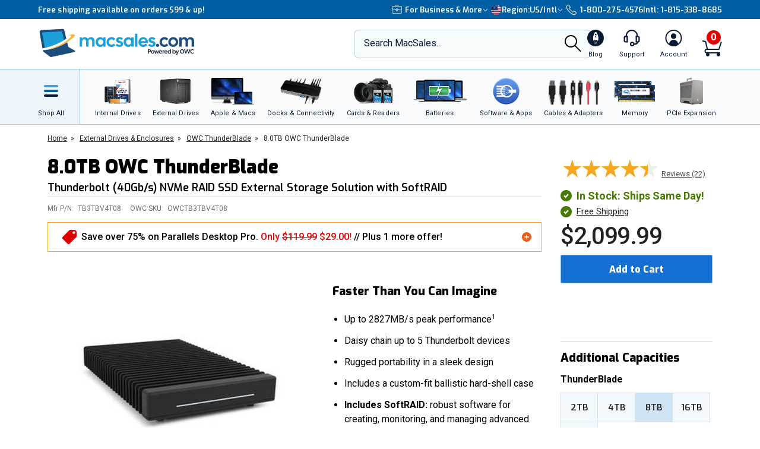

--- FILE ---
content_type: text/html;charset=UTF-8
request_url: https://eshop.macsales.com/item/OWC/TB3TBV4T08/?customer-reviews
body_size: 59053
content:

<!DOCTYPE html>
<html lang="en-US"> 

<head>
<!-- Google Tag Manager (GTM) -->
<script>(function(w,d,s,l,i){w[l]=w[l]||[];w[l].push({'gtm.start':
new Date().getTime(),event:'gtm.js'});var f=d.getElementsByTagName(s)[0],
j=d.createElement(s),dl=l!='dataLayer'?'&l='+l:'';j.async=true;j.src=
'https://www.googletagmanager.com/gtm.js?id='+i+dl;f.parentNode.insertBefore(j,f);
})(window,document,'script','dataLayer','GTM-TN7ZK6');</script>
<!-- End Google Tag Manager (GTM) -->
	<meta name="facebook-domain-verification" content="se68xhiyoxhjz1d6o5qun12dpjz3de" />
	
	<link rel="preconnect" href="https://fonts.gstatic.com" crossorigin />
	<link rel="preload" as="style" href="https://fonts.googleapis.com/css2?family=Exo:wght@300;600;800;900&family=Roboto:wght@300;400;500;600;700&display=swap" />
	<link rel="stylesheet" href="https://fonts.googleapis.com/css2?family=Exo:wght@300;600;800;900&family=Roboto:wght@300;400;500;600;700&display=swap" media="print" onload="this.media='all'" />
	

	
	
	<title>OWC 8.0TB ThunderBlade: Ultimate Thunderbolt NVMe SSD</title>
	
	<meta charset="UTF-8">
	<meta name="viewport" content="width=device-width, initial-scale=1, maximum-scale=1, user-scalable=0">
	<meta http-equiv="X-UA-Compatible" content="IE=edge">
	<link rel="icon" href="/imgs/favicon/favicon-32x32.png">
	<meta name="format-detection" content="telephone=no">
	<meta name="ahrefs-site-verification" content="28849f94ddf4a5b9f91101e904ff113f8f5610d838a992cb281b6d27be6610f5">
	<meta name="description" content="Experience 2622MB/s speeds with the 8.0TB OWC ThunderBlade NVMe SSD. Rugged, portable, and perfect for video editors and creative professionals." /> <link rel="canonical" href="https://eshop.macsales.com/item/OWC/TB3TBV4T08/" /> <meta content="https://media.owcnow.com/image/upload/v1702916150/arrow_goxwmi.svg" property="og:image" /><meta content="https://media.owcnow.com/image/upload/v1702916150/arrow_goxwmi.svg" itemprop="image" /><meta content="https://media.owcnow.com/image/upload/v1702916150/arrow_goxwmi.svg" itemprop="thumbnailUrl" /><meta content="https://media.owcnow.com/image/upload/v1702916150/arrow_goxwmi.svg" name="twitter:image" /> 
		<link rel="stylesheet" type="text/css" href="/assets/css/styles_responsive2023.css?cfp5503" />
		
		<link rel="stylesheet" href="/assets/css/cart-drawer.css?cfp5503" />
	<link rel="stylesheet" type="text/css" href="/assets/css/pdp.css?cfp5503">
<link media="all" rel="stylesheet" type="text/css" href="/assets/css/timed-promos.css?cfp5503" /> 


<link rel="preconnect" href="https://dev.visualwebsiteoptimizer.com" />
<script type='text/javascript' id='vwoCode'>
window._vwo_code || (function() {
var account_id=751937,
version=2.1,
settings_tolerance=2000,
hide_element='body',
hide_element_style = 'opacity:0 !important;filter:alpha(opacity=0) !important;background:none !important;transition:none !important;',
/* DO NOT EDIT BELOW THIS LINE */
f=false,w=window,d=document,v=d.querySelector('#vwoCode'),cK='_vwo_'+account_id+'_settings',cc={};try{var c=JSON.parse(localStorage.getItem('_vwo_'+account_id+'_config'));cc=c&&typeof c==='object'?c:{}}catch(e){}var stT=cc.stT==='session'?w.sessionStorage:w.localStorage;code={use_existing_jquery:function(){return typeof use_existing_jquery!=='undefined'?use_existing_jquery:undefined},library_tolerance:function(){return typeof library_tolerance!=='undefined'?library_tolerance:undefined},settings_tolerance:function(){return cc.sT||settings_tolerance},hide_element_style:function(){return'{'+(cc.hES||hide_element_style)+'}'},hide_element:function(){if(performance.getEntriesByName('first-contentful-paint')[0]){return''}return typeof cc.hE==='string'?cc.hE:hide_element},getVersion:function(){return version},finish:function(e){if(!f){f=true;var t=d.getElementById('_vis_opt_path_hides');if(t)t.parentNode.removeChild(t);if(e)(new Image).src='https://dev.visualwebsiteoptimizer.com/ee.gif?a='+account_id+e}},finished:function(){return f},addScript:function(e){var t=d.createElement('script');t.type='text/javascript';if(e.src){t.src=e.src}else{t.text=e.text}d.getElementsByTagName('head')[0].appendChild(t)},load:function(e,t){var i=this.getSettings(),n=d.createElement('script'),r=this;t=t||{};if(i){n.textContent=i;d.getElementsByTagName('head')[0].appendChild(n);if(!w.VWO||VWO.caE){stT.removeItem(cK);r.load(e)}}else{var o=new XMLHttpRequest;o.open('GET',e,true);o.withCredentials=!t.dSC;o.responseType=t.responseType||'text';o.onload=function(){if(t.onloadCb){return t.onloadCb(o,e)}if(o.status===200){_vwo_code.addScript({text:o.responseText})}else{_vwo_code.finish('&e=loading_failure:'+e)}};o.onerror=function(){if(t.onerrorCb){return t.onerrorCb(e)}_vwo_code.finish('&e=loading_failure:'+e)};o.send()}},getSettings:function(){try{var e=stT.getItem(cK);if(!e){return}e=JSON.parse(e);if(Date.now()>e.e){stT.removeItem(cK);return}return e.s}catch(e){return}},init:function(){if(d.URL.indexOf('__vwo_disable__')>-1)return;var e=this.settings_tolerance();w._vwo_settings_timer=setTimeout(function(){_vwo_code.finish();stT.removeItem(cK)},e);var t;if(this.hide_element()!=='body'){t=d.createElement('style');var i=this.hide_element(),n=i?i+this.hide_element_style():'',r=d.getElementsByTagName('head')[0];t.setAttribute('id','_vis_opt_path_hides');v&&t.setAttribute('nonce',v.nonce);t.setAttribute('type','text/css');if(t.styleSheet)t.styleSheet.cssText=n;else t.appendChild(d.createTextNode(n));r.appendChild(t)}else{t=d.getElementsByTagName('head')[0];var n=d.createElement('div');n.style.cssText='z-index: 2147483647 !important;position: fixed !important;left: 0 !important;top: 0 !important;width: 100% !important;height: 100% !important;background: white !important;';n.setAttribute('id','_vis_opt_path_hides');n.classList.add('_vis_hide_layer');t.parentNode.insertBefore(n,t.nextSibling)}var o='https://dev.visualwebsiteoptimizer.com/j.php?a='+account_id+'&u='+encodeURIComponent(d.URL)+'&vn='+version;if(w.location.search.indexOf('_vwo_xhr')!==-1){this.addScript({src:o})}else{this.load(o+'&x=true')}}};w._vwo_code=code;code.init();})();
</script>


		<style>
		.cky-consent-bar .cky-banner-btn-close img {height:16px !important;width:16px !important;margin:4px 2px !important;}
		</style>
		
		
	
</head>

<body class="">
<!-- Google Tag Manager (GTM) (noscript) -->
<noscript><iframe src="https://www.googletagmanager.com/ns.html?id=GTM-TN7ZK6"
height="0" width="0" style="display:none;visibility:hidden"></iframe></noscript>
<!-- End Google Tag Manager (GTM) (noscript) -->



	<script type="application/json" id="main-site-data">{"siteFlair":{"badges":{"clearance":108.0,"whatsnew":8,"specials":276.0},"newsbar":[{"cta":"Sign up","id":24,"headline":"Get out of this world deals delivered to your inbox!","url":"/shop/macsales_newsletter"},{"id":1,"headline":"Celebrating 35 years of quality gear & expert support!","headline_mobile":"35 years of quality gear & expert support!","url":"/about-us"}],"phone":[],"regions":[{"selected":true,"label":"USA + International","icon":"https://media.owcnow.com/image/upload/flag-icon-usa_fkbhvw","url":"https://eshop.macsales.com/","abbr":"US/Intl"},{"selected":false,"label":"OWC Canada","icon":"https://media.owcnow.com/image/upload/flag-icon-canada_utturz","url":"https://ca.macsales.com/","abbr":"Canada"}],"icons":{"payment":["https://media.owcnow.com/image/upload/v1702925138/visa_pjmdc9.svg","https://media.owcnow.com/image/upload/v1702925138/mastercard_pu5cc8.svg","https://media.owcnow.com/image/upload/v1702925137/amex_odmz17.svg","https://media.owcnow.com/image/upload/v1702925138/discover_qxrppf.svg","https://media.owcnow.com/image/upload/v1702925138/paypal_xq0rhe.svg","https://media.owcnow.com/image/upload/v1702925138/apple_pay_e8v1wc.svg","https://media.owcnow.com/image/upload/v1702925137/amazon_cu4z86.svg","https://media.owcnow.com/image/upload/v1705521779/affirm-payment_kt0dg7.svg"]}},"siteCustomer":{"guestid":203085730,"class":"standard","searches":[]},"siteNav":[{"alt_label":"Internal Drives","image":"https://media.owcnow.com/image/upload/dpr_2.0,f_auto,q_auto,w_95/e_sharpen/internal-drives-nav.png","label":"Internal Drives","id":19,"icon":"https://media.owcnow.com/image/upload/v1702916154/nav-internal-drives_umxq2i.svg","url":"/shop/internal_storage/hard_drives_and_SSD","children":[{"label":"SSDs for Mac","id":20,"url":"/shop/ssd/owc","children":[{"label":"MacBook Pro","id":24,"url":"/shop/ssd/owc/macbook-pro","children":[]},{"label":"MacBook Air","id":25,"url":"/shop/ssd/owc/macbook-air","children":[]},{"label":"iMac","id":22,"url":"/shop/ssd/owc/imac","children":[]},{"label":"Mac Pro","id":21,"url":"/shop/ssd/owc/mac-pro","children":[]},{"label":"Mac mini","id":23,"url":"/shop/ssd/owc/mac-mini","children":[]},{"label":"MacBook","id":26,"url":"/shop/ssd/owc/macbook/2006-current","children":[]},{"label":"Legacy Mac Models","id":156,"url":"/shop/ssd/owc","children":[]},{"label":"PS4 HDD Upgade Kits","id":27,"url":"/shop/ps4-hard-drive-upgrade-kit","children":[]}]},{"label":"2.5-inch SATA SSDs","id":28,"url":"/shop/SSD/OWC/lineup#2-5-inch-sata","children":[]},{"label":"PCIe NVMe SSDs","id":29,"url":"/shop/SSD/OWC/lineup#pcie","children":[]},{"label":"NVMe M.2 SSDs","id":30,"url":"/shop/SSD/OWC/lineup#nvme-m-2","children":[]},{"label":"NVMe U.2 SSDs","id":31,"url":"/shop/SSD/OWC/lineup#nvme-u-2","children":[]},{"label":"3.5-inch HDDs","id":33,"url":"/shop/hard-drives/3.5-SerialATA","children":[]},{"label":"2.5-inch HDDs","id":34,"url":"/shop/hard-drives/2.5-Notebook","children":[]},{"label":"DVD/CD/Blu-ray Optical Drives","id":35,"url":"/shop/optical-drives/superdrives","children":[]},{"label":"iMac DIY Drive Upgrade Kits","id":157,"url":"/shop/imacdiy/","children":[]},{"label":"PS4 HDD Upgrade Kits","id":158,"url":"/shop/ps4-hard-drive-upgrade-kit","children":[]}]},{"alt_label":"External Drives","image":"https://media.owcnow.com/image/upload/dpr_2.0,f_auto,q_auto,w_95/e_sharpen/owc-thunderBay-4-hero-right-2024.png","label":"External Drives","id":1,"icon":"https://media.owcnow.com/image/upload/v1702916155/nav-externaldrives_v5vx6y.svg","url":"/shop/external-storage","children":[{"label":"Desktop Drives","id":2,"url":"/shop/desktop-storage","children":[]},{"label":"Thunderbolt Drives","id":136,"url":"/shop/thunderbolt/thunderbolt-external-drives","children":[]},{"label":"Portable Drives","id":3,"url":"/shop/portable-drives","children":[]},{"label":"Portable SSDs","id":164,"url":"/shop/external-storage/portable-ssd","children":[]},{"label":"External SSDs","id":137,"url":"/shop/external-storage/ssd","children":[]},{"label":"Network Attached Storage","id":135,"url":"/shop/nas-storage","children":[{"label":"Jupiter","id":154,"url":"/shop/storage/Enterprise/jupiter","children":[]},{"label":"Jellyfish","id":155,"url":"/shop/jellyfish-nas-storage","children":[]}]},{"label":"Rack Mount Storage","id":143,"url":"/shop/owc-flex-1u4","children":[]},{"label":"Archival & LTO Tape","id":4,"url":"/shop/archival-lto-tape-storage","children":[]},{"label":"Blu-ray/DVD/CD Optical Drives","id":5,"url":"/shop/optical-drives","children":[]},{"label":"Drive Enclosures","id":144,"url":"/shop/hard-drives/External-Enclosures","children":[]}]},{"alt_label":"Apple & Macs","image":"https://media.owcnow.com/image/upload/e_trim/dpr_2.0,f_auto,q_auto,w_95/e_sharpen/imac-pro-macbook-air.png","label":"Apple & Macs","id":46,"icon":"https://media.owcnow.com/image/upload/v1702916156/nav-macs_uzdiie.svg","url":"/shop/Apple_Systems/Used/Macs_and_Tablets","children":[{"label":"MacBook Pro","id":47,"url":"/configure-my-mac/macbook-pro","children":[]},{"label":"MacBook Air & MacBook","id":48,"url":"/configure-my-mac/macbook-air","children":[]},{"label":"iMac & iMac Pro","id":49,"url":"/configure-my-mac/imac","children":[]},{"label":"Mac Pro","id":50,"url":"/configure-my-mac/mac-pro","children":[]},{"label":"Mac Studio","id":51,"url":"/configure-my-mac/mac-studio","children":[]},{"label":"Mac mini","id":52,"url":"/configure-my-mac/mac-mini","children":[]},{"label":"iPad & iPad Pro","id":53,"url":"/shop/apple/ipad","children":[]},{"label":"iPhone","id":54,"url":"/shop/apple/iphone","children":[]},{"label":"Apple Watch","id":55,"url":"/shop/apple/watch","children":[]},{"label":"Apple TV","id":56,"url":"/shop/apple/apple-tv","children":[]},{"label":"Apple Displays","id":57,"url":"/shop/apple/displays","children":[]},{"label":"Apple Accessories","id":58,"url":"/shop/apple/specials","children":[]},{"label":"Sell Your Mac","id":59,"url":"/trade-in-your-mac","children":[]}]},{"alt_label":"Docks & Connectivity","image":"https://media.owcnow.com/image/upload/dpr_2.0,f_auto,q_auto,w_95/e_sharpen/tb-14port-dock-hero-plugs-in-left-medbkg.png","label":"Docks & Connectivity","id":36,"icon":"https://media.owcnow.com/image/upload/v1702916153/nav-docks_ehcpi3.svg","url":"/shop/docks","children":[{"label":"Thunderbolt Docks","id":37,"url":"/shop/thunderbolt/thunderbolt-docks","children":[]},{"label":"Thunderbolt Hub","id":38,"url":"/shop/owc-thunderbolt-hub","children":[]},{"label":"Travel Docks & Hubs","id":147,"url":"/shop/docks#drive-docking-stations:travel-dock","children":[]},{"label":"USB-C Docks","id":39,"url":"/shop/docks#primary-connection:usb-c","children":[]},{"label":"Network Adapters","id":40,"url":"/shop/docks#drive-docking-stations:ethernet-adapters","children":[]},{"label":"Video & Display Adapters","id":41,"url":"/shop/docks#drive-docking-stations:display-adapter","children":[]},{"label":"Cables","id":42,"url":"/shop/accessories/cables","children":[]}]},{"alt_label":"Cards & Readers","image":"https://media.owcnow.com/image/upload/dpr_2.0,f_auto,q_auto,w_95/e_sharpen/cards-readers-nav-v2.png","label":"Memory Cards & Readers","id":43,"icon":"https://media.owcnow.com/image/upload/v1702916154/nav-memory-cards_emwwdo.svg","url":"/shop/memory-cards/atlas","children":[{"label":"Memory Cards","id":44,"url":"/shop/memory-cards/atlas#memory-cards","children":[]},{"label":"Memory Card Readers","id":45,"url":"/shop/memory-cards/atlas#memory-card-readers","children":[]}]},{"alt_label":"Batteries","image":"https://media.owcnow.com/image/upload/dpr_2.0,f_auto,q_auto,w_95/e_sharpen/batteries-nav.png","label":"Batteries & Power","id":60,"icon":"https://media.owcnow.com/image/upload/v1702916152/nav-batteries_tjabch.svg","url":"","children":[{"label":"Batteries for Mac","id":61,"url":"/shop/Apple/Laptop/Batteries","children":[{"label":"MacBook Pro","id":62,"url":"/shop/laptop-batteries/macbook-pro","children":[]},{"label":"MacBook Air","id":63,"url":"/shop/laptop-batteries/macbook-air","children":[]},{"label":"MacBook","id":64,"url":"/shop/laptop-batteries/macbook","children":[]}]},{"label":"Power Adapters","id":65,"url":"/shop/accessories/power-adapters","children":[]},{"label":"Portable Powerbanks","id":66,"url":"/shop/accessories/portable-usb-power","children":[]},{"label":"Power Cables","id":161,"url":"/shop/cables/power","children":[]}]},{"alt_label":"Software & Apps","image":"https://media.owcnow.com/image/upload/dpr_2.0,f_auto,q_auto,w_95/e_sharpen/softraid-app-icon.svg","label":"Software & Apps","id":67,"icon":"https://media.owcnow.com/image/upload/v1702916156/nav-software-apps_c8spwl.svg","url":"/shop/software","children":[{"label":"Copy That","id":69,"url":"/shop/copy-that","children":[]},{"label":"Copy That Mobile","id":70,"url":"https://www.owc.com/solutions/copy-that-mobile","children":[]},{"label":"Disk Aware","id":71,"url":"https://www.owc.com/solutions/disk-aware","children":[]},{"label":"Dock Ejector","id":73,"url":"https://www.owc.com/solutions/dock-ejector","children":[]},{"label":"Innergize","id":74,"url":"/shop/innergize","children":[]},{"label":"MacDrive","id":75,"url":"/shop/macdrive","children":[]},{"label":"My OWC","id":165,"url":"/shop/my-owc-app","children":[]},{"label":"Software Utilities","id":175,"url":"https://www.owc.com/solutions/utilities","children":[]},{"label":"SoftRAID","id":77,"url":"/shop/softraid","children":[]}]},{"alt_label":"Cables & Adapters","image":"https://media.owcnow.com/image/upload/e_make_transparent/dpr_2.0,f_auto,q_auto,w_95/e_sharpen/cables-nav.png","label":"Cables & Adapters","id":78,"icon":"https://media.owcnow.com/image/upload/v1702916152/nav-cables_trubfo.svg","url":"/shop/accessories/cables","children":[{"label":"Thunderbolt 5 (USB-C) Cables","id":162,"url":"/shop/owc-thunderbolt-5-cables","children":[]},{"label":"Thunderbolt 4 (USB-C) Cables","id":132,"url":"/shop/owc-thunderbolt-4-cables","children":[]},{"label":"Thunderbolt Adapters","id":134,"url":"/shop/thunderbolt/thunderbolt-interface-adapters","children":[]},{"label":"USB4 Cables","id":163,"url":"/shop/owc-usb4-cables","children":[]},{"label":"USB-C Cables","id":149,"url":"/shop/cables/usb-c","children":[]},{"label":"USB-C Adapters","id":148,"url":"/shop/cables/usb-c-adapters","children":[]},{"label":"USB Cables","id":83,"url":"/shop/cables/usb","children":[]},{"label":"USB Adapters","id":150,"url":"/shop/cables/usb-adapters","children":[]},{"label":"Lightning Cables","id":84,"url":"/shop/cables/lightning","children":[]},{"label":"Video & Display Cables","id":85,"url":"/shop/cables/video","children":[]},{"label":"Video & Display Adapters","id":160,"url":"/shop/video/display-adapters","children":[]},{"label":"Power Cables","id":86,"url":"/shop/cables/power","children":[]},{"label":"Audio Cables","id":87,"url":"/shop/cables/audio","children":[]},{"label":"FireWire Cables","id":88,"url":"/shop/cables/firewire","children":[]},{"label":"More Cables & Adapters","id":89,"url":"/shop/cables","children":[]}]},{"alt_label":"Memory","image":"https://media.owcnow.com/image/upload/e_make_transparent/e_trim/c_lpad,h_1.3,w_1.0/dpr_2.0,f_auto,q_auto,w_95/e_sharpen/owc-memory-generic-2.png","label":"Memory","id":95,"icon":"https://media.owcnow.com/image/upload/v1702916155/nav-memory_nz4bjo.svg","url":"/shop/memory","children":[{"label":"Mac Memory","id":166,"url":"/shop/apple/memory/","children":[{"label":"Mac Pro","id":171,"url":"/shop/memory/Mac-Pro-Memory","children":[]},{"label":"MacBook Pro","id":170,"url":"/shop/memory/Apple_MacBook_MacBook_Pro/Upgrade","children":[]},{"label":"Mac mini","id":173,"url":"/shop/mac-mini","children":[]},{"label":"iMac","id":168,"url":"/shop/apple/memory/iMac","children":[]},{"label":"iMac Pro","id":172,"url":"/shop/memory/imac-pro-2017","children":[]},{"label":"MacBook","id":169,"url":"/shop/memory/Apple_MacBook_MacBook_Pro/Upgrade/Macbook_selector","children":[]},{"label":"Legacy Mac Memory","id":174,"url":"/upgrades/","children":[]}]},{"label":"PC Memory","id":167,"url":"/shop/pc-memory","children":[]}]},{"alt_label":"PCIe Expansion","image":"https://media.owcnow.com/image/upload/e_make_transparent/e_trim/dpr_2.0,f_auto,q_auto,w_95/e_sharpen/akitio-node-titan-hero-right","label":"PCIe Expansion","id":104,"icon":"https://media.owcnow.com/image/upload/v1702916156/nav-PCIe_j4oi3p.svg","url":"/shop/thunderbolt/thunderbolt-expansion","children":[{"label":"External GPUs","id":105,"url":"/shop/thunderbolt/thunderbolt-expansion#expansion-type:external-gpu","children":[]},{"label":"External PCIe Expansion","id":106,"url":"/shop/thunderbolt/thunderbolt-expansion#expansion-type:pcie-expansion","children":[]},{"label":"External PCIe Storage","id":107,"url":"/shop/thunderbolt/thunderbolt-expansion#expansion-type:external-storage","children":[]},{"label":"U.2 Interchange System","id":108,"url":"/shop/owc-u2-nvme-interchange-system","children":[]},{"label":"Internal PCIe Storage","id":159,"url":"/shop/SSD/OWC/lineup#pcie","children":[]},{"label":"PCIe Network Adapters","id":109,"url":"/shop/expansion-cards/pcie/10g-ethernet","children":[]},{"label":"More PCIe Expansion","id":110,"url":"/shop/expansion-cards/pcie","children":[]}]},{"alt_label":"Accessories","image":"https://media.owcnow.com/image/upload/e_make_transparent/e_trim/dpr_2.0,f_auto,q_auto,w_95/e_sharpen/icon_keyboard_prasyd","label":"Accessories","id":90,"icon":"https://media.owcnow.com/image/upload/v1702916152/nav-accessories_ezo7ad.svg","url":"/shop/accessories","children":[{"label":"Tools & Toolkits","id":91,"url":"/shop/accessories/tools-toolkits","children":[]},{"label":"Hardware Accessories","id":92,"url":"/shop/accessories/mac-hardware-accessories","children":[]},{"label":"Video & Display Adapters","id":93,"url":"/shop/video/display-adapters","children":[]},{"label":"Service Parts","id":94,"url":"/shop/service-parts","children":[]}]},{"alt_label":"Peripherals","label":"Peripherals","id":111,"icon":"https://media.owcnow.com/image/upload/v1702916156/nav-peripherals_omknfr.svg","url":"","children":[{"label":"Displays","id":112,"url":"/shop/apple/displays","children":[]},{"label":"Video Cards","id":113,"url":"/shop/video/video-cards","children":[]},{"label":"Keyboards","id":114,"url":"/shop/accessories/keyboards","children":[]},{"label":"Mice","id":115,"url":"/shop/accessories/Mouse_Mice","children":[]},{"label":"Microphones","id":116,"url":"/shop/audio/microphones","children":[]},{"label":"Audio Interfaces","id":117,"url":"/shop/audio/interfaces","children":[]},{"label":"Video & Display Adapters","id":118,"url":"/shop/video/display-adapters","children":[]}]},{"alt_label":"Deals","label":"Deals","id":119,"icon":"https://media.owcnow.com/image/upload/v1702917511/nav-deals_xg6nfn.svg","url":"","children":[{"label":"Newsletter Sign Up (Email Deals)","id":120,"url":"/shop/macsales_newsletter","children":[]},{"label":"Specials & Featured","id":121,"url":"/shop/specials","children":[]},{"label":"Clearance","id":122,"url":"/shop/clearance","children":[]}]},{"alt_label":"Solutions for Business","label":"Solutions for Business","id":176,"icon":"https://media.owcnow.com/image/upload/v1702916156/icon-briefcase-0C3E5B-fill_fnae59.svg","url":"/business","children":[{"label":"Creative, Production & Post","id":177,"url":"/business/creative-media","children":[]},{"label":"Corporate Enterprise","id":178,"url":"/business/corporate","children":[]},{"label":"Higher Education","id":179,"url":"/business/higher-education","children":[]},{"label":"State, Local & K-12 Education","id":180,"url":"/business/state-local-k12-education","children":[]},{"label":"House of Worship","id":181,"url":"/business/houses-of-worship","children":[]},{"label":"Systems Integrator","id":182,"url":"/business/systems-integrator","children":[]},{"label":"Healthcare","id":183,"url":"/business/healthcare","children":[]},{"label":"Federal, State & Local Government","id":184,"url":"/business/federal-state-local-government","children":[]}]},{"alt_label":"Upgrade Support","label":"Upgrade Support","id":124,"icon":"https://media.owcnow.com/image/upload/v1702916157/nav-upgrade-DIY_xjgmmj.svg","url":"/Service/","children":[{"label":"Upgrade Your Mac","id":125,"url":"/upgrades/","children":[]},{"label":"DIY Install Videos","id":126,"url":"/installvideos","children":[]},{"label":"Manuals, Drivers, Firmware","id":127,"url":"/tech_center/basictrob.cfm","children":[]},{"label":"FAQ Knowledge Base","id":128,"url":"/Service/Knowledgebase/","children":[]},{"label":"Drive Formatting Tips","id":129,"url":"/tech_center/drive-formatting-data-migration","children":[]},{"label":"Support Archive","id":130,"url":"/tech_center/support/archive.cfm","children":[]},{"label":"OWC Upgrade Service","id":131,"url":"/shop/upgrade-service","children":[]}]}]}</script>



	

	<div id="header" class="visual-nav">
<svg aria-hidden="true" style="position: absolute; width: 0; height: 0; overflow: hidden;" version="1.1" xmlns="http://www.w3.org/2000/svg" xmlns:xlink="http://www.w3.org/1999/xlink">
	<defs>
    <path id="kkxq4xmfta" d="M0 0h23.98v24H0z" />
    <path id="0cn3tvpzaa" d="M0 0h24.375v17H0z" />
		<g id="owc-logo" xmlns="http://www.w3.org/2000/svg" fill-rule="evenodd" clip-rule="evenodd" stroke-linejoin="round" stroke-miterlimit="2"><path d="M59.84 23.717a2.661 2.661 0 00-1.39-1.6 6.1 6.1 0 00-3-.64 7.177 7.177 0 00-2.51.41 4.8 4.8 0 00-1.82 1.14 3.638 3.638 0 00-.93 1.5c-.197.77-.344 1.551-.44 2.34l-.57 4.21a9.588 9.588 0 000 3.18c.186.73.694 1.338 1.38 1.65a6.413 6.413 0 003 .6 6.555 6.555 0 003.12-.7 4.145 4.145 0 001.81-1.64c.427-1.01.697-2.079.8-3.17l.08-.57h-4.26l-.25 1.81a4.736 4.736 0 01-.36 1.51.703.703 0 01-.66.32c-.32 0-.52-.11-.58-.32a4.04 4.04 0 010-1.37l.92-6.71c.04-.49.154-.974.34-1.43a.74.74 0 01.7-.32c.31 0 .5.09.56.27.08.45.08.91 0 1.36l-.35 2.51h4.26l.19-1.37a8.35 8.35 0 00-.04-2.97z" fill-rule="nonzero" /><path d="M71.64 34.947c3.58 2.33 5.46 4.38 5 5.82-.51 1.61-3.85 2.18-9 1.82a29.214 29.214 0 003.243-13.377C70.883 13.186 57.697 0 41.673 0 27.237 0 14.857 10.702 12.77 24.987c-3.74-2.4-5.72-4.51-5.26-6 .46-1.49 3.17-2 7.44-1.9-8.61-1.41-14.31-1.33-14.9.55-.81 2.59 8.2 7.88 21.93 13.35-.113.782-.183 1.57-.21 2.36-.002.592.184 1.17.53 1.65.383.526.917.923 1.53 1.14a6.559 6.559 0 002.31.38 7.263 7.263 0 002.48-.4 4.682 4.682 0 001.81-1.15c.183-.194.347-.405.49-.63l2.33.81v1.06h3.17l3.33 1.07c23.06 7.26 42.67 10.23 43.79 6.64.59-1.86-4.03-5.2-11.9-8.97zm-44.58-1.2a.622.622 0 01-.61.34c-.28 0-.45-.1-.5-.29-.04-.518-.01-1.04.09-1.55l.93-6.75c.014-.469.137-.928.36-1.34a.708.708 0 01.54-.23c.27 0 .43.09.49.28.07.427.07.863 0 1.29l-.91 6.64a6.801 6.801 0 01-.38 1.61h-.01zm11.46 2.43c1.14-3.813 1.88-6.327 2.22-7.54 0 2.83.08 5.36.25 7.58h5.3l3.88-14.42h-4.14a116.384 116.384 0 00-2.59 10.26l.27-5.49c.13-2.76.2-4.34.2-4.76H39.5c-1.187 4.08-2.033 7.383-2.54 9.91l.24-4.87.24-5h-4.13l-.06 12.59-2-.72c.046-.11.086-.225.12-.34.235-1.016.415-2.044.54-3.08l.34-2.46c.165-1.033.27-2.075.31-3.12 0-.589-.185-1.163-.53-1.64a3.211 3.211 0 00-1.53-1.14 6.608 6.608 0 00-2.31-.38 7.215 7.215 0 00-2.48.4 4.645 4.645 0 00-1.81 1.15 3.736 3.736 0 00-1 1.65 28.92 28.92 0 00-.54 3.08l-.3 2.14a101.631 101.631 0 01-3.6-1.71c.517-12.34 10.81-22.21 23.16-22.21 12.716 0 23.18 10.464 23.18 23.18a23.18 23.18 0 01-3.75 12.64 154.235 154.235 0 01-21.06-5.25l-1.47-.45z" fill-rule="nonzero" /></g>
    <g id="facebook-icon" transform="translate(1.2189, 0.2072)">
        <path d="M24.4645893,12.1412354 C24.4645893,5.43582535 18.9879953,-2.77555756e-16 12.2322947,-2.77555756e-16 C5.47659404,-2.77555756e-16 4.4408921e-16,5.43582535 4.4408921e-16,12.1412354 C4.4408921e-16,17.835232 3.94931865,22.6129052 9.27726585,23.9249357 L9.27726585,15.8514027 L6.75486883,15.8514027 L6.75486883,12.1412354 L9.27726585,12.1412354 L9.27726585,10.5425261 C9.27726585,6.41003808 11.1614307,4.49463678 15.2489742,4.49463678 C16.0239146,4.49463678 17.3611001,4.64543092 17.9081283,4.79627363 L17.9081283,8.1595901 C17.6193972,8.12943127 17.117971,8.11432757 16.4949558,8.11432757 C14.489202,8.11432757 13.7142127,8.86844398 13.7142127,10.8291078 L13.7142127,12.1412354 L17.7097205,12.1412354 L17.023342,15.8514027 L13.7142127,15.8514027 L13.7142127,24.1935484 C19.77096,23.4674539 24.4645893,18.3487091 24.4645893,12.1412354" id="Fill-1"></path>
    </g>
    <g id="instagram-icon" fill-rule="evenodd">
      <path d="M3.776.593A5.383 5.383 0 0 0 1.83 1.866a5.388 5.388 0 0 0-1.265 1.95c-.271.7-.455 1.5-.506 2.67C.007 7.657-.004 8.034 0 11.021c.006 2.987.02 3.362.076 4.535.056 1.17.242 1.97.517 2.668.282.723.66 1.336 1.272 1.946.612.61 1.225.985 1.951 1.265.7.27 1.5.455 2.67.506 1.172.052 1.548.063 4.535.058 2.986-.006 3.362-.02 4.535-.075 1.174-.056 1.968-.243 2.668-.516a5.391 5.391 0 0 0 1.945-1.273 5.391 5.391 0 0 0 1.265-1.95c.271-.7.455-1.5.506-2.67.051-1.175.063-1.55.058-4.536-.006-2.987-.02-3.361-.075-4.534-.056-1.173-.242-1.97-.516-2.67a5.4 5.4 0 0 0-1.272-1.945A5.368 5.368 0 0 0 18.185.565c-.7-.27-1.5-.455-2.67-.506-1.172-.05-1.549-.063-4.536-.058C7.992.007 7.618.02 6.444.077c-1.17.055-1.97.242-2.668.516zm2.797 19.37c-1.073-.047-1.655-.225-2.043-.375a3.425 3.425 0 0 1-1.267-.82 3.388 3.388 0 0 1-.825-1.263c-.15-.388-.332-.97-.382-2.043-.055-1.159-.066-1.507-.073-4.444-.006-2.936.005-3.284.056-4.444.046-1.071.225-1.654.374-2.042.198-.515.436-.88.82-1.267.384-.386.75-.624 1.264-.825.388-.151.97-.331 2.041-.382 1.16-.055 1.508-.066 4.444-.073 2.937-.006 3.285.005 4.446.056 1.071.047 1.655.224 2.042.374.514.198.88.436 1.267.82.386.385.624.75.825 1.264.152.387.331.968.382 2.041.055 1.16.068 1.508.073 4.444.005 2.936-.005 3.285-.056 4.444-.047 1.073-.224 1.655-.374 2.044a3.41 3.41 0 0 1-.82 1.266c-.385.386-.75.624-1.264.825-.387.151-.97.332-2.04.383-1.16.054-1.508.066-4.446.072-2.937.006-3.284-.005-4.444-.056M15.54 5.121a1.32 1.32 0 1 0 2.64-.005 1.32 1.32 0 0 0-2.64.005M5.352 11.01a5.648 5.648 0 1 0 11.297-.022 5.648 5.648 0 0 0-11.297.022m1.981-.004a3.667 3.667 0 1 1 7.334-.014 3.667 3.667 0 0 1-7.334.014" fill-rule="nonzero" />
    </g>
    <g id="x-icon" xmlns="http://www.w3.org/2000/svg" version="1.1" fill-rule="evenodd">
      <path class="st0" d="M714.16,519.28L1160.89,0h-105.86l-387.89,450.89L357.33,0H0l468.49,681.82L0,1226.37h105.87l409.63-476.15,327.18,476.15h357.33l-485.86-707.09h.03ZM569.16,687.83l-47.47-67.89L144.01,79.69h162.6l304.8,435.99,47.47,67.89,396.2,566.72h-162.6l-323.31-462.45v-.03Z" />
    </g>
    <g id="youtube-icon" transform="translate(.813)" fill-rule="evenodd">
        <mask id="wxivj0jt7b" fill="#fff">
            <use xlink:href="#0cn3tvpzaa" />
        </mask>
        <path d="M9.75 12.143V4.857L16.082 8.5 9.75 12.143zm14.116-9.488A3.047 3.047 0 0 0 21.71.507C19.81 0 12.187 0 12.187 0S4.565 0 2.664.507A3.047 3.047 0 0 0 .51 2.655C0 4.549 0 8.5 0 8.5s0 3.951.51 5.845a3.047 3.047 0 0 0 2.154 2.147C4.565 17 12.187 17 12.187 17s7.623 0 9.524-.508a3.047 3.047 0 0 0 2.155-2.147c.509-1.894.509-5.845.509-5.845s0-3.951-.51-5.845z" fill-rule="nonzero" mask="url(#wxivj0jt7b)" />
    </g>
    <g id="pinterest-icon" transform="translate(.02)" fill-rule="evenodd">
        <mask id="ocm5izdaob" fill="#fff">
            <use xlink:href="#kkxq4xmfta" />
        </mask>
        <path d="M11.98 0c-6.627 0-12 5.373-12 12 0 5.084 3.163 9.43 7.627 11.178-.105-.95-.2-2.41.042-3.446.218-.936 1.407-5.965 1.407-5.965s-.359-.718-.359-1.781c0-1.669.967-2.914 2.171-2.914 1.024 0 1.519.768 1.519 1.69 0 1.03-.656 2.569-.994 3.995-.283 1.195.599 2.169 1.777 2.169 2.133 0 3.772-2.25 3.772-5.496 0-2.873-2.064-4.881-5.012-4.881-3.415 0-5.419 2.56-5.419 5.207 0 1.032.398 2.137.893 2.739a.359.359 0 0 1 .083.344c-.09.379-.293 1.194-.333 1.36-.052.22-.174.267-.401.161-1.499-.697-2.436-2.889-2.436-4.648 0-3.786 2.75-7.262 7.929-7.262 4.163 0 7.398 2.966 7.398 6.93 0 4.136-2.608 7.464-6.227 7.464-1.216 0-2.36-.631-2.75-1.377 0 0-.602 2.29-.748 2.852-.271 1.042-1.003 2.349-1.492 3.146A11.99 11.99 0 0 0 11.98 24c6.628 0 12-5.372 12-12 0-6.627-5.372-12-12-12" mask="url(#ocm5izdaob)" />
    </g>
    <g id="support-icon" xmlns="http://www.w3.org/2000/svg" fill-rule="evenodd">
      <path d="M25.356 18.313c0 .622-.475 1.097-1.096 1.097h-1.462v-6.945h1.462c.621 0 1.096.475 1.096 1.096v4.752zm-10.6 7.494a1.638 1.638 0 0 1-1.645-1.645c0-.914.731-1.645 1.645-1.645s1.645.731 1.645 1.645c0 .877-.731 1.645-1.645 1.645zM5.252 19.41H3.79a1.077 1.077 0 0 1-1.097-1.097v-4.752c0-.621.475-1.096 1.097-1.096h1.462v6.945zm19.008-9.175C24.26 4.605 19.654 0 14.025 0 8.395 0 3.79 4.606 3.79 10.235a3.276 3.276 0 0 0-3.29 3.29v4.752a3.276 3.276 0 0 0 3.29 3.29h3.655V10.235H5.983c0-4.423 3.619-8.042 8.042-8.042s8.042 3.619 8.042 8.042h-1.463v11.332h1.938a2.511 2.511 0 0 1-2.303 1.462H18.41a3.86 3.86 0 0 0-3.692-2.742 3.886 3.886 0 0 0-3.801 3.875A3.838 3.838 0 0 0 14.756 28c1.718 0 3.217-1.17 3.692-2.742h1.827c2.267 0 4.168-1.608 4.643-3.728a3.259 3.259 0 0 0 2.668-3.217v-4.752c-.036-1.827-1.499-3.326-3.326-3.326z"></path>
  </g>
  <g id="contact-icon" width="29" height="22" viewbox="0 0 29 22" xmlns="http://www.w3.org/2000/svg" xmlns:xlink="http://www.w3.org/1999/xlink">
  <defs>
      <path id="573z8cp9pa" d="M0 0h28v21.263H0z" />
  </defs>
  <g transform="translate(.5)" fill="none" fill-rule="evenodd">
      <mask id="k5urcq85ab" fill="#fff">
          <use xlink:href="#573z8cp9pa" />
      </mask>
      <path d="m11.21 10.009 1.958 1.99a1.178 1.178 0 0 0 1.668-.002c2.855-2.907 6.874-6.98 9.96-10.11H3.205c2.478 2.515 5.724 5.806 8.003 8.122zM1.886 3.236V18.06l7.31-7.407c-2.192-2.225-5.029-5.101-7.31-7.418zm16.916 7.418 7.31 7.407V3.236c-2.312 2.346-5.006 5.078-7.31 7.418zM3.24 19.376h21.52l-7.28-7.379c-1.314 1.276-1.775 2.186-3.48 2.237-1.707-.05-2.17-.968-3.48-2.237l-7.28 7.38zm21.97 1.887H2.79A2.792 2.792 0 0 1 0 18.474V2.79A2.792 2.792 0 0 1 2.79 0h22.42A2.792 2.792 0 0 1 28 2.789v15.685a2.792 2.792 0 0 1-2.79 2.789z" fill="#0A1934" mask="url(#k5urcq85ab)" />
  </g>
</g>
<g id="chat-icon" width="22" height="21" viewbox="0 0 22 21" xmlns="http://www.w3.org/2000/svg" xmlns:xlink="http://www.w3.org/1999/xlink">
  <defs>
      <path id="h2nugyyu2a" d="M0 0h21v21H0z" />
  </defs>
  <g transform="translate(.5)" fill="none" fill-rule="evenodd">
      <mask id="gpdxt8lhzb" fill="#fff">
          <use xlink:href="#h2nugyyu2a" />
      </mask>
      <path d="M4.9 7h11.2a.7.7 0 0 0 0-1.4H4.9a.7.7 0 0 0 0 1.4zm.14 4.2h10.92c.463 0 .84-.314.84-.7 0-.387-.377-.7-.84-.7H5.04c-.463 0-.84.313-.84.7 0 .386.377.7.84.7zM3.5 15.4a2.1 2.1 0 0 1-2.1-2.1V3.5a2.097 2.097 0 0 1 2.1-2.1h14a2.097 2.097 0 0 1 2.1 2.1v9.8a2.1 2.1 0 0 1-2.1 2.1h-7.097a.7.7 0 0 0-.46.173L6.3 18.758V16.1a.7.7 0 0 0-.7-.7H3.5zm0 1.4h1.4v3.5a.7.7 0 0 0 1.16.527l4.607-4.027H17.5a3.5 3.5 0 0 0 3.5-3.5V3.5A3.503 3.503 0 0 0 17.5 0h-14A3.503 3.503 0 0 0 0 3.5v9.8a3.5 3.5 0 0 0 3.5 3.5z" fill="#0A1934" mask="url(#gpdxt8lhzb)" stroke="#0A1934" stroke-width=".5" />
  </g>
</g>

<g id="blog-icon" width="28" height="28" viewbox="0 0 28 28" version="1.1" xmlns="http://www.w3.org/2000/svg" xmlns:xlink="http://www.w3.org/1999/xlink">
    <defs>
        <polygon id="path-1" points="-3.67605734e-17 0 9.1 0 9.1 15.0543438 -3.67605734e-17 15.0543438"></polygon>
        <polygon id="path-3" points="0 0 0.827272727 0 0.827272727 4.25058918 0 4.25058918"></polygon>
    </defs>
    <g id="Page-1" stroke="none" stroke-width="1" fill="none" fill-rule="evenodd">
        <g id="MacSales---RYW-B2B-Additions---LARGE-DESKTOP" transform="translate(-1280, -49)">
            <g id="Group" transform="translate(1280, 49)">
                <circle id="Oval" fill="#0A1934" cx="14" cy="14" r="14"></circle>
                <g id="Group-11" transform="translate(9.8, 3.85)">
                    <g id="Group-3">
                        <mask id="mask-2" fill="white">
                            <use xlink:href="#path-1"></use>
                        </mask>
                        <g id="Clip-2"></g>
                        <path d="M4.55006374,5.7930418 C3.74194994,5.7930418 3.08651534,5.14977822 3.08651534,4.35628388 C3.08651534,3.56278955 3.74194994,2.91921233 4.55006374,2.91921233 C5.35817755,2.91921233 6.01329273,3.56278955 6.01329273,4.35628388 C6.01329273,5.14977822 5.35817755,5.7930418 4.55006374,5.7930418 M4.55006374,9.2194946 C3.96681639,9.2194946 3.49376637,8.7553161 3.49376637,8.18262019 C3.49376637,7.60961065 3.96681639,7.14543214 4.55006374,7.14543214 C5.1333111,7.14543214 5.60636112,7.60961065 5.60636112,8.18262019 C5.60636112,8.7553161 5.1333111,9.2194946 4.55006374,9.2194946 M5.72646024,0.643796765 C5.48370669,0.257713159 5.04898618,-9.4090237e-05 4.55293845,-9.4090237e-05 C4.08979023,-9.4090237e-05 3.68062272,0.224781576 3.43084209,0.568524575 C3.10855481,0.985344325 -1.027838,6.50781397 0.241188151,13.9553699 L1.72581778,15.0543438 C1.72581778,15.0543438 1.86412343,13.9541153 2.69140199,13.1722255 C3.08108533,13.5558 3.76782235,13.8104709 4.55006374,13.8104709 C5.33230513,13.8104709 6.01904216,13.5558 6.40840608,13.1719118 C7.23600406,13.9541153 7.3743097,15.0543438 7.3743097,15.0543438 L8.85893933,13.9553699 C10.0762206,6.81172544 6.31960939,1.43885927 5.72646024,0.643796765" id="Fill-1" fill="#FEFEFE" mask="url(#mask-2)"></path>
                    </g>
                    <g id="Group-6" transform="translate(4.3169, 16.7494)">
                        <mask id="mask-4" fill="white">
                            <use xlink:href="#path-3"></use>
                        </mask>
                        <g id="Clip-5"></g>
                        <path d="M0.413636364,0 C0.184719801,0 0,0.102871992 0,0.229266544 L0,4.02141673 C0,4.14843855 0.184719801,4.25068327 0.413636364,4.25068327 C0.641986301,4.25068327 0.827272727,4.14843855 0.827272727,4.02141673 L0.827272727,0.229266544 C0.827272727,0.102871992 0.641986301,0 0.413636364,0" id="Fill-4" fill="#FEFEFE" mask="url(#mask-4)"></path>
                    </g>
                    <path d="M6.27185721,15.7270263 C6.14281453,15.7270263 6.03868603,15.8295847 6.03868603,15.9559792 L6.03868603,19.8048972 C6.03868603,19.9312917 6.14281453,20.0338501 6.27185721,20.0338501 C6.40058048,20.0338501 6.50502839,19.9312917 6.50502839,19.8048972 L6.50502839,15.9559792 C6.50502839,15.8295847 6.40058048,15.7270263 6.27185721,15.7270263" id="Fill-7" fill="#FEFEFE"></path>
                    <path d="M2.82820639,15.1720507 C2.69916371,15.1720507 2.59503521,15.2742954 2.59503521,15.4010036 L2.59503521,19.8122676 C2.59503521,19.9389758 2.69916371,20.0412205 2.82820639,20.0412205 C2.95692966,20.0412205 3.06137757,19.9389758 3.06137757,19.8122676 L3.06137757,15.4010036 C3.06137757,15.2742954 2.95692966,15.1720507 2.82820639,15.1720507" id="Fill-9" fill="#FEFEFE"></path>
                </g>
            </g>
        </g>
    </g>
</g>
<g id="chat-icon-desktop" width="22" height="21" viewbox="0 0 22 21" xmlns="http://www.w3.org/2000/svg" xmlns:xlink="http://www.w3.org/1999/xlink">
  <path d="M6.533 9.333h14.934a.934.934 0 0 0 0-1.867H6.533a.934.934 0 0 0 0 1.867zm.187 5.6h14.56c.618 0 1.12-.418 1.12-.933 0-.515-.502-.934-1.12-.934H6.72c-.618 0-1.12.419-1.12.934 0 .515.502.933 1.12.933zm-2.053 5.6a2.8 2.8 0 0 1-2.8-2.8V4.666a2.797 2.797 0 0 1 2.8-2.8h18.666a2.797 2.797 0 0 1 2.8 2.8v13.067a2.8 2.8 0 0 1-2.8 2.8h-9.462a.934.934 0 0 0-.614.23L8.4 25.01v-3.544a.934.934 0 0 0-.933-.933h-2.8zm0 1.867h1.866v4.666a.934.934 0 0 0 1.548.703l6.141-5.37h9.111A4.667 4.667 0 0 0 28 17.734V4.666a4.67 4.67 0 0 0-1.366-3.3A4.67 4.67 0 0 0 23.334 0H4.666a4.67 4.67 0 0 0-3.3 1.366A4.67 4.67 0 0 0 0 4.666v13.067A4.667 4.667 0 0 0 4.667 22.4z" fill="#0A1934" fill-rule="evenodd"></path>
</g>
<g id="account-icon" transform="translate(.5)" fill-rule="nonzero" xmlns="http://www.w3.org/2000/svg" xmlns:xlink="http://www.w3.org/1999/xlink">
  <circle cx="14" cy="10.889" r="4.667" />
  <path d="M14 0C6.28 0 0 6.28 0 13.999c0 4.784 2.414 9.188 6.458 11.786a13.94 13.94 0 0 0 15.084 0C25.586 23.19 28 18.783 28 14 28.002 6.279 21.72 0 14 0zm12.092 13.999c0 3.622-1.66 7.087-4.466 9.376A7.699 7.699 0 0 0 14 16.945a7.699 7.699 0 0 0-7.626 6.43A12.155 12.155 0 0 1 1.908 14C1.908 7.33 7.332 1.908 14 1.908s12.092 5.423 12.092 12.09z" />
</g>
<g id="cart-icon" transform="translate(-1460, -106)" xmlns="http://www.w3.org/2000/svg" xmlns:xlink="http://www.w3.org/1999/xlink">
  <g transform="translate(0, 45)"><g transform="translate(1460.8094, 44)">
<path d="M1.19103608,17.0828337 L5.67589936,17.9547927 C6.06217272,18.029893 6.36849325,18.3245496 6.45852516,18.707618 C7.86575172,24.6950958 7.86575172,24.6950958 8.76125954,28.5053089 L8.8772813,28.9989591 C9.13032365,30.0756056 9.26300706,30.6401479 9.34603189,30.9934026 L27.303187,30.9994531 L27.3179279,30.9578546 C27.5797041,30.153258 27.5951027,30.1059288 27.9603989,28.9831527 L28.0331378,28.7595819 C28.4401679,27.5085324 28.6982845,26.7151839 28.9475805,25.9489466 L29.0471605,25.642877 C29.4462554,24.416217 29.8705878,23.111987 30.8939777,19.9664911 C31.0648479,19.4413036 31.629114,19.1540728 32.1543015,19.324943 C32.6794889,19.4958132 32.9667197,20.0600793 32.7958495,20.5852668 C31.7724597,23.7307627 31.3481273,25.0349927 30.9490324,26.2616527 L30.8494524,26.5677223 C30.6001564,27.3339596 30.3420398,28.1273081 29.9350097,29.3783576 C29.6779081,30.1685863 29.5720427,30.4939746 29.4718386,30.8019625 L29.4112309,30.9882467 C29.3593496,31.1477093 29.3016048,31.3251939 29.2197997,31.5766303 C29.1105316,31.9124775 29.1105316,31.9124775 29.0409973,32.1261985 C29.0136802,32.2101603 29.0136802,32.2101603 28.9962966,32.2635905 C28.9894674,32.2845809 28.9894674,32.2845809 28.9851215,32.2979385 C28.9819009,32.3078374 28.9819009,32.3078374 28.9816292,32.3086723 L28.9388091,32.4182978 C28.7772059,32.7696046 28.4241719,33 28.0304605,33 L8.55536283,33 C8.49403427,33 8.43377089,32.9944241 8.37511695,32.9837035 C8.33553214,32.990342 8.29443777,32.9954797 8.25258168,32.9980783 C6.39481734,33.1134162 5.66717923,33.7555448 5.66717923,35.109375 C5.66717923,36.4356358 6.35509349,37 8.19061673,37 L29.2010244,37 C29.7533091,37 30.2010244,37.4477153 30.2010244,38 C30.2010244,38.4821146 29.8598501,38.8845436 29.405767,38.9790216 C29.8932391,39.5102381 30.1906167,40.2203909 30.1906167,41 C30.1906167,42.6568542 28.847471,44 27.1906167,44 C25.5337625,44 24.1906167,42.6568542 24.1906167,41 C24.1906167,40.231693 24.4794346,39.5308431 24.9544222,39.0000983 L11.4268112,39.0000983 C11.9017988,39.5308431 12.1906167,40.231693 12.1906167,41 C12.1906167,42.6568542 10.847471,44 9.19061673,44 C7.53376248,44 6.19061673,42.6568542 6.19061673,41 C6.19061673,40.189818 6.51177545,39.4546466 7.0337294,38.9148494 C4.88577015,38.5849723 3.66717923,37.2745814 3.66717923,35.109375 C3.66717923,32.8586836 4.98090217,31.4746256 7.31478219,31.0920709 C7.21474963,30.6666912 7.06279407,30.0201495 6.81430987,28.9628971 C6.48867066,27.5773651 6.28144571,26.6956629 6.08191,25.8466769 L6.00722828,25.5289206 C5.70821306,24.2566684 5.39535722,22.9255271 4.6949638,19.9454881 L4.65918704,19.7934531 L0.809338009,19.0460725 C0.3059284,18.9481983 -0.0352985705,18.4885873 0.00291468738,17.9893656 L0.0185676452,17.8736041 C0.123970657,17.3314707 0.648902656,16.9774307 1.19103608,17.0828337 Z" id="Combined-Shape"></path>
    </g> </g>
</g>
<g id="shop-icon" transform="translate(-206, -105)" xmlns="http://www.w3.org/2000/svg" xmlns:xlink="http://www.w3.org/1999/xlink">
  <g transform="translate(0, 45)"><g transform="translate(206, 60)">
    <rect id="Rectangle" fill="#4F98D0" x="0" y="0" width="18" height="3" rx="1.5"></rect>
    <rect id="Rectangle" fill="#005C9F" x="0" y="6" width="18" height="3" rx="1.5"></rect>
    <rect id="Rectangle" fill="#0A1934" x="0" y="12" width="18" height="3" rx="1.5"></rect>
   </g> </g>
</g>
<g id="search-icon" transform="translate(-1330, -99)" xmlns="http://www.w3.org/2000/svg" xmlns:xlink="http://www.w3.org/1999/xlink">
  <g transform="translate(0, 45)"><g transform="translate(1045, 44)">
    <path d="M295.5,10 C301.29899,10 306,14.7010101 306,20.5 C306,23.1666817 305.005903,25.6011795 303.368076,27.4531256 L312.303301,36.3890873 C312.693825,36.7796116 312.693825,37.4127766 312.303301,37.8033009 C311.912777,38.1938252 311.279612,38.1938252 310.889087,37.8033009 L301.906128,28.8199981 C300.13342,30.1869479 297.911659,31 295.5,31 C289.70101,31 285,26.2989899 285,20.5 C285,14.7010101 289.70101,10 295.5,10 Z M295.5,12 C290.80558,12 287,15.8055796 287,20.5 C287,25.1944204 290.80558,29 295.5,29 C300.19442,29 304,25.1944204 304,20.5 C304,15.8055796 300.19442,12 295.5,12 Z" id="Combined-Shape"></path>
   </g> </g>
</g>
  </defs>
</svg>

    <div id="bar-wrapper" class="bar-wrapper ">
<!-- countdown starts here --><!-- countdown ends here -->

  <div id="news-bar" class="news-bar__wrapper expanded-nav">
    <div class="news-bar__container container-new">
        <div class="news-bar-contents">
            <div class="news-section">
                <div class="text-container carousel-content " id="carousel"><div class="carousel-item" id="owcnewsbaritem28"><a class="carousel-link" href="/shop/shipping">Free shipping available on orders $99 & up!<span class="cta-arrow" aria-hidden="true"></span></a></div> </div>
            </div>
            <div class="support-section">
                <ul class="nav__support-links nav__support-links-b2b">
                    <li id="navigation-business" class="nav-secondary__support-link">
                        <a href="/" onclick="return false;" class="business-section" id="selected-business">
                          <picture>
                          <source srcset="[data-uri]" media="(max-width: 989px)">
                          <img src="https://media.owcnow.com/image/upload/v1702916157/icon-briefcase_xlfqhn.svg" class="business-section-icon" alt="Business Icon">
                          </picture>
                            For Business &amp; More
                            <span class="arrow">
                              <picture>
                                <source srcset="[data-uri]" media="(max-width: 767px)">
                                <img src="https://media.owcnow.com/image/upload/v1702916150/arrow_goxwmi.svg" alt="icon arrow" class="arrow-icon">
                              </picture>
                            </span>
                        </a>
                        <ul id="business-menu" class="nav-secondary__dropdown nav-secondary__dropdown-business">
                            <li class="link nav-secondary__dropdown-link-business">
                                <a href="/business/creative-media" class="business-link"><picture><source srcset="//media.owcnow.com/image/upload/icon-camera-0C3E5B_adpfnr.svg" media="(min-width: 768px)"><img src="[data-uri]" alt="Creative, Production &amp; Post" class="nav-secondary__dropdown-link-img"></picture>Creative, Production &amp; Post</a>
                            </li>
                            <li class="link nav-secondary__dropdown-link-business">
                                <a href="/business/corporate" class="business-link"><picture><source srcset="//media.owcnow.com/image/upload/icon-briefcase-0C3E5B_rq5mfg.svg" media="(min-width: 768px)"><img src="[data-uri]" alt="Corporate &amp; Enterprise" class="nav-secondary__dropdown-link-img"></picture>Corporate &amp; Enterprise</a>
                            </li>
                            <li class="link nav-secondary__dropdown-link-business">
                                <a href="/business/higher-education" class="business-link"><picture><source srcset="//media.owcnow.com/image/upload/icon-higher-ed-0C3E5B_udvmdl.svg" media="(min-width: 768px)"><img src="[data-uri]" alt="Higher Education" class="nav-secondary__dropdown-link-img"></picture>Higher Education</a>
                            </li>
                            <li class="link nav-secondary__dropdown-link-business">
                                <a href="/business/k12-education" class="business-link"><picture><source srcset="//media.owcnow.com/image/upload/icon-ed-0C3E5B_s1mpbc.svg" media="(min-width: 768px)"><img src="[data-uri]" alt="Education" class="nav-secondary__dropdown-link-img"></picture>Education</a>
                            </li>
                            <li class="link nav-secondary__dropdown-link-business">
                                <a href="/business/houses-of-worship" class="business-link"><picture><source srcset="//media.owcnow.com/image/upload/icon-how-0C3E5B_x5ewiu.svg" media="(min-width: 768px)"><img src="[data-uri]" alt="House of Worship" class="nav-secondary__dropdown-link-img"></picture>House of Worship</a>
                            </li>
                            <li class="link nav-secondary__dropdown-link-business">
                                <a href="/business/systems-integrator" class="business-link"><picture><source srcset="//media.owcnow.com/image/upload/icon-sys-0C3E5B_jxbqgu.svg" media="(min-width: 768px)"><img src="[data-uri]" alt="Systems Integrator" class="nav-secondary__dropdown-link-img"></picture>Systems Integrator</a>
                            </li>
                            <li class="link nav-secondary__dropdown-link-business">
                                <a href="/business/healthcare" class="business-link"><picture><source srcset="//media.owcnow.com/image/upload/icon-healthcare-0C3E5B_tz6v1c.svg" media="(min-width: 768px)"><img src="[data-uri]" alt="Healthcare" class="nav-secondary__dropdown-link-img"></picture>Healthcare</a>
                            </li>
                            <!--<li class="link nav-secondary__dropdown-link-business">
                                <a href="#" class="business-link"><picture><source srcset="//media.owcnow.com/image/upload/icon-govt-0C3E5B_gbon17.svg" media="(min-width: 768px)"><img src="[data-uri]" alt="Government" class="nav-secondary__dropdown-link-img"></picture>Government</a>
                            </li>-->
                        </ul>
                    </li>
                    <li id="navigation-region" class="nav-secondary__support-link">
                        <a href="/" onclick="return false;" class="region-section" id="selected-region">
                            <div class="nav-secondary__region-icon" data-region="us/intl"></div> 

                            Region:
                            <span class="region-text">US/Intl</span> 
                            <span class="arrow">
                              <picture>
                                <source srcset="[data-uri]" media="(max-width: 767px)">
                                <img src="https://media.owcnow.com/image/upload/v1702916150/arrow_goxwmi.svg" alt="icon arrow" id="arrow" class="arrow-icon">
                              </picture>
                            </span>
                        </a>
                        <ul id="region-menu" class="nav-secondary__dropdown nav-secondary__dropdown-region">
                            <li class="nav-secondary__dropdown-link nav-secondary__dropdown-title">Select your preferred<span>country / region:</span></li>
                            <hr>
                            <li class="link nav-secondary__dropdown-link-region usa-text">
                                <a href="#" class="region-link region-link-usa"><picture><source srcset="//media.owcnow.com/image/upload/flag-icon-usa_fkbhvw" media="(min-width: 768px)"><img src="[data-uri]" alt="USA Region" class="nav-secondary__dropdown-link-img"></picture>USA + International</a>
                            </li>
                            <li class="link nav-secondary__dropdown-link-region canada-text">
                                <a href="#" class="region-link region-link-ca"><picture><source srcset="//media.owcnow.com/image/upload/flag-icon-canada_utturz" media="(min-width: 768px)"><img src="[data-uri]" alt="Canada Region" class="nav-secondary__dropdown-link-img"></picture>OWC Canada</a>
                            </li>
                            <hr>
                            <li class="nav-secondary__dropdown-link nav-secondary__dropdown-copy"><p>Experience local shipping options and optimized product inventory for your region.</p> </li>
                        </ul>
                    </li>
                    <li id="support-phone-usa" class="support-phone"><a href="tel:1-800-275-4576"><img src="https://media.owcnow.com/image/upload/v1702916157/phone_bxhn8w.svg" alt="Phone Icon">1-800-275-4576</a> </li>
                    <li id="support-phone-int" class="support-phone"><a href="tel:1-815-338-8685">Intl: 1-815-338-8685</a> </li>
                </ul>
            </div>
        </div>
    </div>
  </div>
    </div>

    <div id="outer-nav-wrapper-new">
        <div id="nav-wrapper-new" class="container-new">
            <div class="top-menu__wrapper">

                <div class="top-menu__grid">

                    <div class="top-menu__logo"> 
					<a href="/" aria-label="OWC">
						<picture>
							<source srcset="[data-uri]" media="(max-width: 767px)" />
							
							<source srcset="https://media.owcnow.com/image/upload/v1761662282/Macsales-logo_text-2025_d9nvv2.svg" media="(max-width: 989px)" />
							
							<img class="nav__logo" src="https://media.owcnow.com/image/upload/w_266/Macsales-logo-2025_ayvksp.svg" alt="MacSales.com Powered By OWC" />
						</picture>
					</a>
				</div>

                    <div class="top-menu-search-and-overview">

                        <div class="top-menu__search">
                            <form action="/search/" method="get" autocomplete="off" autocorrect="off" autocapitalize="off" spellcheck="false" role="search">

                                <fieldset>

                                    <div class="animated-form-group">
                                        <label for="header-search">Search MacSales...</label>
                                        <input type="text" name="q" data-search-api="false" id="header-search">
                                        <button type="submit" aria-label="Search">
                                        <svg width="28" height="29" viewbox="0 0 28 29" xmlns="http://www.w3.org/2000/svg">
                                            <use xlink:href="#search-icon"></use>
                                        </svg>
                                        </button>

                                    </div>

                                </fieldset>

                            </form>

                            <div class="top-menu__search-results">
                                <section class="query-list">
                                    <!--
                                    <div class="term-wrapper">
                                        <span class="phrase"><a href="#">1.0TB OWC Gemini - Thunderbolt</a></span>
                                    </div>
                                    -->
                                </section>

                                <!-- Can only be shown when account is logged in. -->
                                <!--
                                <section class="recent">
                                    <h5>Your recent searches...</h5>

                                    <div class="term-wrapper">
                                        <span class="phrase">10 foot hdmi cable for an 2012 iMac</span>
                                        <button>×</button>
                                    </div>
                                </section>
                                -->

                            </div>
                        </div>

                        <nav class="top-menu__overview">
                            <ul>
                                <li class="top-menu__overview-blog">
                                    <a href="/blog/" aria-expanded="false">
                                        <svg width="28" height="28" viewbox="0 0 28 28" xmlns="http://www.w3.org/2000/svg">
                                            <use xlink:href="#blog-icon"></use>
                                        </svg>
                                        <span class="label">Blog</span>
                                    </a>
                                </li>
                                <li class="top-menu__overview-support">
                                    <a href="/Service/" aria-expanded="false">
                                        <svg width="28" height="28" viewbox="0 0 28 28" xmlns="http://www.w3.org/2000/svg">
                                            <use xlink:href="#support-icon"></use>
                                        </svg>
                                        <span class="label">Support</span>
                                    </a>
                                </li>
                                <li class="top-menu__overview-profile">
                                    <a href="/MyAccount/" aria-expanded="false">
                                        <svg width="29" height="28" viewbox="0 0 29 28" xmlns="http://www.w3.org/2000/svg">
                                            <use xlink:href="#account-icon"></use>
                                        </svg>
                                        <span class="label">Account</span>
                                    </a>

                                    <!-- Default dropdown markup-->
                                    <ul class="account-links expanded-nav">
                                        <li class="auth">
                                            <span class="logged">Hello, <span class="name"></span></span>
                                            <a href="/MyAccount/" class="sign-in">Sign In</a>
                                        </li>
                                        <li><a href="/MyAccount/">My Account</a></li>
                                        <li><a href="/MyAccount/?goto=orderHistory">Order Status</a></li>
                                        <li><a href="/MyAccount/?goto=reviews">Write A Review</a></li>
                                        <li><a href="/MyAccount/?goto=orderHistory">Warranty &amp; Returns</a></li>
                                    </ul>

                                    <!-- B2B account dropdown darkup (logged-in user)-->
                                    

                                </li>
                                <li class="top-menu__overview-cart">
                                    <a href="/cart/">
                                        <span id="navigation-cart-count"></span>
                                        <span class="label">Cart</span>
                                        <svg width="34" height="30" viewbox="0 0 34 26" xmlns="http://www.w3.org/2000/svg">
                                        <use xlink:href="#cart-icon"></use>
                                        </svg>
                                    </a>
                                </li>
                            </ul>
                        </nav>

                    </div>

                </div>

            </div>
        </div>
        <div id="nav-wrapper-new-mobile">
            <div class="nav-mobile">
                <div class="nav-mobile-controls">
                    <div class="nav-mobile-controls-contents">
                        <div class="nav-mobile-controls-contents-wrap">
                            <span class="nav-mobile-controls-contents-wrap-close">
                                <svg width="20" height="20" viewbox="0 0 18 15" xmlns="http://www.w3.org/2000/svg"><use xlink:href="#shop-icon"></use></svg>
                            </span>
                            <span>
                                <a href="/" aria-label="OWC" class="mobile-nav__logo"> 
					<picture>
						
						<source srcset="https://media.owcnow.com/image/upload/v1761662282/Macsales-logo_text-2025_d9nvv2.svg" media="(max-width: 767px)" />
						<img class="nav__logo" src="[data-uri]" alt="MacSales.com Powered By OWC" />
					</picture>
				</a>
                            </span>
                            <nav class="top-menu__overview">
                                <ul>
                                <li class="top-menu__overview-support">
                                    <a href="/Service/">
                                        <svg class="contact__logo" width="21" height="21" viewbox="0 0 28 28" xmlns="http://www.w3.org/2000/svg"><use xlink:href="#support-icon"></use></svg>
                                        <span class="label">Support</span>
                                    </a>
                                </li>
                                <li class="top-menu__overview-chat" style="display: none;">
                                    <a href="/Service/" id="livechat_mobile_on" aria-label="macsales.com live chat window" aria-expanded="false" onclick="liveagent.startChat('573410000000U6L');return false;" class="mobile-chat-icon">
                                        <svg class="contact__logo" width="26" height="21" viewbox="0 0 29 21" xmlns="http://www.w3.org/2000/svg"><use xlink:href="#chat-icon"></use></svg>
                                        <span class="label">Chat</span>
                                    </a>
                                    <a href="/Service/support#general-support-form" id="livechat_mobile_off" style="display:none;" class="mobile-contact-icon">
                                        <svg class="contact__logo" width="26" height="21" viewbox="0 0 29 21" xmlns="http://www.w3.org/2000/svg"><use xlink:href="#contact-icon"></use></svg>
                                        <span class="label">Contact</span>
                                    </a>
                                </li>
                                    <li class="top-menu__overview-profile">
                                        <a href="/MyAccount/">
                                            <svg width="29" height="21" viewbox="0 0 29 28" xmlns="http://www.w3.org/2000/svg">
                                                <use xlink:href="#account-icon"></use>
                                            </svg>
                                            <span class="label">Account</span>
                                        </a>

                                        <!-- Default dropdown markup-->
                                        <ul class="account-links">
                                            <li class="auth">
                                                <span class="logged">Hello, <span class="name"></span></span>
                                                <a href="/MyAccount/" class="sign-in">Sign In</a>
                                            </li>
                                            <li><a href="/MyAccount/">My Account</a></li>
                                            <li><a href="/MyAccount/?goto=orderHistory">Order Status</a></li>
                                            <li><a href="/MyAccount/?goto=reviews">Write A Review</a></li>
                                            <li><a href="/MyAccount/?goto=orderHistory">Warranty &amp; Returns</a></li>
                                        </ul>

                                        <!-- B2B account dropdown darkup (logged-in user)-->
                                        

                                    </li>
                                    <li class="top-menu__overview-cart">
                                        <a href="/cart/">
                                            <span id="navigation-mobile-cart-count"></span>
                                            <span class="label">Cart</span>
                                            <svg width="25" height="21" viewbox="0 0 34 28" xmlns="http://www.w3.org/2000/svg">
                                            <use xlink:href="#cart-icon"></use>
                                            </svg>
                                        </a>
                                    </li>
                                </ul>
                            </nav>
                        </div>
                    </div>
                </div>
                <div class="nav-mobile-search animated-form-group">
                    <form action="/search/" method="get" autocomplete="off" autocorrect="off" autocapitalize="off" spellcheck="false" role="search">
                        <label>Search MacSales...</label>
                        <input type="text" name="q" id="search" placeholder="">
                        <button type="submit" aria-label="Search">
                        <svg width="20" height="20" viewbox="0 0 28 29" xmlns="http://www.w3.org/2000/svg">
                            <use xlink:href="#search-icon"></use>
                        </svg>
                        </button>
                    </form>
                </div>
                <nav class="nav-mobile-main" role="navigation" aria-label="Mobile Navigation">
                    <ul class="nav-mobile-main-links">
                        <li>
                            <a href="/shop/specials">
                                Specials
                            </a>
                        </li>
                        
                        <li>
                            <a href="/shop/new-this-month">
                                What's New
                            </a>
                        </li>
                    </ul>
                    <ul id="nav-mobile-dynamic" class="nav-mobile-main-links-dynamic">
                    <li class="footer footer-link-static">
                        <a href="/Service/" id="livechat_mobile_on" aria-label="macsales.com live chat window" aria-expanded="false" onclick="liveagent.startChat('573410000000U6L');return false;">Chat</a>
                        <a id="livechat_mobile_off" style="display: none;"></a>
                    </li>
                    <li class="footer footer-link-static"><a href="/Service/">Support</a></li>
                    </ul>
                    <ul id="nav-mobile-dynamic-children" class="nav-mobile-main-links-dynamic-children"></ul>
                    <ul id="nav-mobile-dynamic-grandchildren" class="nav-mobile-main-links-dynamic-grandchildren"></ul>
                </nav>
            </div>
        </div>

        <div id="expanded-nav-wrapper">

            <div class="nav container-new">
                <nav class="nav-main" role="navigation" aria-label="Main Navigation">
                    <ul id="nav-links" class="nav-links">
                        <li class="nav-parent has-children curve" id="shop-button">
                            <span tabindex="0">
                                <span class="label">Shop All</span>
                                <span class="icon"><svg width="24" height="20" viewbox="0 0 18 15" xmlns="http://www.w3.org/2000/svg"><use xlink:href="#shop-icon"></use></svg></span>
                            </span>
                            <ul class="is-hidden level-1" data-list-total="15"></ul>
                        </li>
                    </ul>
                    <ul id="expanded-shop-list" class="level-1"><li class="nav-link"><a href="/shop/internal_storage/hard_drives_and_SSD"><span class="icon"><picture><source srcset="[data-uri]" media="(max-width: 767px)" /><img src="https://media.owcnow.com/image/upload/dpr_2.0,f_auto,q_auto,w_95/e_sharpen/internal-drives-nav.png" alt="" data-nosnippet /></picture></span><span class="label">Internal Drives</span></a></li> <li class="nav-link"><a href="/shop/external-storage"><span class="icon"><picture><source srcset="[data-uri]" media="(max-width: 767px)" /><img src="https://media.owcnow.com/image/upload/dpr_2.0,f_auto,q_auto,w_95/e_sharpen/owc-thunderBay-4-hero-right-2024.png" alt="" data-nosnippet /></picture></span><span class="label">External Drives</span></a></li> <li class="nav-link"><a href="/shop/Apple_Systems/Used/Macs_and_Tablets"><span class="icon"><picture><source srcset="[data-uri]" media="(max-width: 767px)" /><img src="https://media.owcnow.com/image/upload/e_trim/dpr_2.0,f_auto,q_auto,w_95/e_sharpen/imac-pro-macbook-air.png" alt="" data-nosnippet /></picture></span><span class="label">Apple & Macs</span></a></li> <li class="nav-link"><a href="/shop/docks"><span class="icon"><picture><source srcset="[data-uri]" media="(max-width: 767px)" /><img src="https://media.owcnow.com/image/upload/dpr_2.0,f_auto,q_auto,w_95/e_sharpen/tb-14port-dock-hero-plugs-in-left-medbkg.png" alt="" data-nosnippet /></picture></span><span class="label">Docks & Connectivity</span></a></li> <li class="nav-link"><a href="/shop/memory-cards/atlas"><span class="icon"><picture><source srcset="[data-uri]" media="(max-width: 767px)" /><img src="https://media.owcnow.com/image/upload/dpr_2.0,f_auto,q_auto,w_95/e_sharpen/cards-readers-nav-v2.png" alt="" data-nosnippet /></picture></span><span class="label">Cards & Readers</span></a></li> <li class="nav-link"><a href="/shop/Apple/Laptop/Batteries"><span class="icon"><picture><source srcset="[data-uri]" media="(max-width: 767px)" /><img src="https://media.owcnow.com/image/upload/dpr_2.0,f_auto,q_auto,w_95/e_sharpen/batteries-nav.png" alt="" data-nosnippet /></picture></span><span class="label">Batteries</span></a></li> <li class="nav-link"><a href="/shop/software"><span class="icon"><picture><source srcset="[data-uri]" media="(max-width: 767px)" /><img src="https://media.owcnow.com/image/upload/dpr_2.0,f_auto,q_auto,w_95/e_sharpen/softraid-app-icon.svg" alt="" data-nosnippet /></picture></span><span class="label">Software & Apps</span></a></li> <li class="nav-link"><a href="/shop/accessories/cables"><span class="icon"><picture><source srcset="[data-uri]" media="(max-width: 767px)" /><img src="https://media.owcnow.com/image/upload/e_make_transparent/dpr_2.0,f_auto,q_auto,w_95/e_sharpen/cables-nav.png" alt="" data-nosnippet /></picture></span><span class="label">Cables & Adapters</span></a></li> <li class="nav-link"><a href="/shop/memory"><span class="icon"><picture><source srcset="[data-uri]" media="(max-width: 767px)" /><img src="https://media.owcnow.com/image/upload/e_make_transparent/e_trim/c_lpad,h_1.3,w_1.0/dpr_2.0,f_auto,q_auto,w_95/e_sharpen/owc-memory-generic-2.png" alt="" data-nosnippet /></picture></span><span class="label">Memory</span></a></li> <li class="nav-link"><a href="/shop/thunderbolt/thunderbolt-expansion"><span class="icon"><picture><source srcset="[data-uri]" media="(max-width: 767px)" /><img src="https://media.owcnow.com/image/upload/e_make_transparent/e_trim/dpr_2.0,f_auto,q_auto,w_95/e_sharpen/akitio-node-titan-hero-right" alt="" data-nosnippet /></picture></span><span class="label">PCIe Expansion</span></a></li> 
			
			<li class="nav-link-blue"><a href="/shop/specials"><span class="icon"><picture><source srcset="[data-uri]" media="(max-width: 767px)" /><img src="//media.owcnow.com/image/upload/h_45,dpr_2.0/special-tag-black-mint.png" alt="" data-nosnippet /></picture></span><span class="label">Specials &amp; Featured</span></a></li>
			
		</ul>
                </nav>
            </div>
        </div>


        <div class="nav-overlay"></div>

    </div>

</div>


<style>
.pdp-compatibility__model-spec {max-height: 530px;overflow: auto;overflow-x: hidden;}
</style>


<script type="application/ld+json">
{
	"@context": "http://schema.org"
	,"@type": "Product"
	,"productID":"48067"
	,"name": "8.0TB OWC ThunderBlade Thunderbolt (40Gb/s) NVMe RAID SSD External Storage Solution with SoftRAID"
	,"description": "Extreme performance NVMe Solid-State Drive (SSD). Includes Thunderbolt cable."
	,"category": "Electronics > Computers > Computer Components > Storage Devices > Hard Drives" ,"brand":"OWC","manufacturer":"OWC" ,"gtin12":"810586031851" ,"mpn":"TB3TBV4T08" ,"sku":"OWCTB3TBV4T08" ,"image":"https://eshop.macsales.com/images/_gallery_/bin/OWCTB3TBV4T08-pimid59253-lg.jpg" ,"offers": {
		"@type": "Offer"
		,"availability": "http://schema.org/InStock" ,"itemCondition": "http://schema.org/NewCondition" 
			,"price": "2099.99"
			,"priceCurrency": "USD"
		,"url":"https://eshop.macsales.com/item/OWC/TB3TBV4T08/"
	}
	,"aggregateRating": {
		"@type": "AggregateRating",
		"ratingValue": "4.73",
		"reviewCount": "22"
	}
}
</script> 
<script>
window.dataLayer = window.dataLayer || [];
dataLayer.push({ ecommerce: null });
dataLayer.push({
	event: "view_item",
	ecommerce: {
		items: [
			{
				item_id:"OWCTB3TBV4T08", item_name: "8.0TB OWC ThunderBlade Thunderbolt (40Gb/s) NVMe RAID SSD External Storage Solution with SoftRAID", currency: "USD",
				
				index: 0,
				item_brand: "OWC", 
					item_category: "Electronics",
				
					item_category2: "Computers",
				
					item_category3: "Computer Components",
				
					item_category4: "Storage Devices",
				
					item_category5: "Hard Drives",
				price: 2099.99,
				quantity: 1
			}
		]
	}
});
</script> <main id="content">
							





<div id="pdp-page-builder" class="page-builder heading-override-font-exo">
		
	
	<div class="pdp-grid">
		<div class="pdp-grid__breadcrumbs">
			
    


<nav role="navigation" aria-label="Breadcrumb">

        <div class="global">
        <ol id="systemBreadcrumbs" class="breadcrumbs breadcrumbs-dark" itemscope itemtype="https://schema.org/BreadcrumbList">
            <li itemprop="itemListElement" itemscope itemtype="https://schema.org/ListItem">
                <a itemprop="item" href="/"><span itemprop="name">Home</span></a>
                <meta itemprop="position" content="1">
            </li>&nbsp;&raquo;&nbsp;&nbsp;
                                                                <li id="breadCrumbLast" data-position="2" itemprop="itemListElement" itemscope itemtype="https://schema.org/ListItem">
                <span id="breadCrumbSlug" itemprop="name" aria-current="true">Memory</span>
                <meta itemprop="position" content="2">
            </li>
        </ol>
    </div>
    
</nav>
		</div>
	</div>

		    		
<style>

#btn-add-wishlist {
    display: none;
}

.special-offers1 {
   min-height: 50px;
}
.special-offers2 {
   min-height: 50px;
}
.special-offers3 {
   min-height: 50px;
}
.pswp img {
  max-width: none;
  object-fit: contain;
}

</style>
        		
<style>
/* not in repo */

.pdp-form-label {
	font-family: "Exo", sans-serif;
	font-weight: 900;
	font-size: 20px;
	padding: 0;
	text-transform: uppercase;
        line-height: 1;
}

.pdp-text-input {
	margin: 16px 32px 0 0;
}

@media (max-width: 989px){
	.pdp-text-input {
	margin: 16px 24px 0 0;
}	
}
@media (max-width: 767px){
	.pdp-text-input {
	max-width: 100%;
	margin: 16px auto 0 auto;
       }
.pdp-faq__copy-center {
    font-size: 20px;
}	
}

 .pdp-related-items__grid-container {
      z-index: 3;
    }

    .pdp-related-items__reviews {
      display: flex;
      align-items: top;
      margin: 16px 0 0 0;
    }

    .pdp-related-items__grid-container .pdp__star-rating-container {

      margin: 0 0 0 -4px;
    }

    .pdp-related-items__reviews-copy {
      margin: 16px 0 0 0;
    }

    .pdp-related-items__copy {
      margin: 0;
    }

    .pdp-related-items__part-info {
      margin: 8px 0 0 0;
    }

    @media (max-width: 1200px) {
      .pdp-related-items__grid-container .pdp__star-rating-container {
        transform: scale(.875);
        transform-origin: 0% 0%;
      }

      .pdp-related-items__reviews-copy {
        margin: 12px 0 0 -16px;
      }

      .pdp-related-items__part-info {
        margin: 0;
      }
    }

    @media (max-width: 990px) {
      .pdp-related-items__reviews {
        margin: 8px 0 0 0;
      }

      .pdp-related-items__grid-container .pdp__star-rating-container {
        transform: scale(.65);
        height: 32px;
      }

      .pdp-related-items__reviews-copy {
        margin: 4px 0 0 -56px;
      }
    }

    @media (max-width: 768px) {
      .pdp-related-items__grid-container .pdp__star-rating-container {
        margin: 0;
      }

      .pdp-related-items__part-info {
        position: absolute;
        bottom: 0;
      }

      .pdp-related-items__part-info span {
        display: block;
        margin-left: 0;
      }
    }
</style>
        		
<div id="floatCart" class="pdp-floating-cart">
          <div class="pdp-floating-cart__grid">
              <div class="pdp-floating-cart__grid-title">
                  <div>
                      <span id="pdp-floating-cart__title" class="pdp-floating-cart__title" data-api="details-name">8.0TB OWC ThunderBlade</span>
                  </div>
              </div>

              <div class="pdp-floating-cart__grid-meta">
                  <div id="pdp-floating-cart__price" class="pdp-floating-cart__price" style="display: none;">
    <div id="pdp-b2b-label-float" class="b2b-label" style="display: none;">
        <svg viewbox="0 0 15 13" xmlns="http://www.w3.org/2000/svg" xmlns:xlink="http://www.w3.org/1999/xlink">
            <defs>
                <path id="js0j4ppp0a" d="M0 0h14.334v13H0z" />
            </defs>
            <g fill="none" fill-rule="evenodd">
                <mask id="ics3kpm0kb" fill="#fff">
                    <use xlink:href="#js0j4ppp0a" />
                </mask>
                <path d="M4.334 2.666H10v-.833A.834.834 0 0 0 9.168 1h-4a.834.834 0 0 0-.834.833v.833zm10 1.834v.595L7.477 7.838c-.2.08-.42.08-.62 0L0 5.095V4.5c0-1.012.822-1.834 1.833-1.834h1.5v-.833C3.333.822 4.156 0 5.166 0h4C10.179 0 11 .823 11 1.833v.833h1.5c1.011 0 1.833.823 1.833 1.834h.001zM7.848 8.766l6.486-2.594v4.995A1.835 1.835 0 0 1 12.501 13H1.834A1.835 1.835 0 0 1 0 11.167V6.172l6.487 2.594a1.823 1.823 0 0 0 1.362 0z" mask="url(#ics3kpm0kb)" fill="currentColor" />
            </g>
        </svg>
        <span>OWC Business Price</span>
    </div>
                      <span id="pdp-floating-cart__strike-price" class="pdp-floating-cart__strike-price" style="display: none;"></span>
                      <span id="pdp-floating-cart__amount" class="pdp-floating-cart__amount" data-api="price-value"></span>
                      <span id="pdp-floating-cart__notes" data-set="0"></span>
                  </div>
              </div>

              <div class="pdp-floating-cart__grid-btn">
                  
<a href="#" id="pdp-floating-cart__btn-wrapper" style="display: none;"><button id="pdp-floating-cart__btn" class="owc-button-full-width pdp-floating-cart__btn" data-cart=""><span id="pdp-floating-cart__btn-desktop" class="show-desktop">Add to Cart</span><span id="pdp-floating-cart__btn-mobile" class="hide-desktop">Add to Cart</span></button></a><button id="pdp-floating-cart__btn-disabled" class="owc-button-full-width pdp-floating-cart__btn pdp-floating-cart__btn-grey" data-cart="" style="display: none;">Add to Cart</button>
              </div>
          </div>
</div>
        		
<div class="container">
<div id="pdp-internal" class="pdp-internal pdp-internal__closed" style="display: none;">
    <div id="pdpInternalHeader" class="pdp-internal__heading">OWC Internal USE Only - Advanced Stock Details
    <img id="pdpInternalToogle" class="pdp-internal__toggle" alt="toggle" src="//res.cloudinary.com/macsales/image/upload/icon-plus-orange">
    </div>

    <div id="pdpInternalContent" class="pdp-internal__content">
    <div id="pdp-internal-wrapper">
    </div>

    <div class="pdp-internal__wrap">
        <div id="pdp-internal-links" class="pdp-internal__link"></div>
        <div id="pdp-internal-price" class="pdp-internal__price"></div>
    </div>

    <div id="wrapper-internal-special-offers" style="display: none;">
    <div class="pdp-internal__heading-offer">Current Special Offers</div>
    <div id="container-internal-special-offers"></div>
    </div>
</div>
</div>
</div>
        		
<div class="pdp-header__breakout" id="breakout-wrapper" style="display: none;">
    <div class="pdp-header__breakout-container" id="breakout-container">
    </div>
</div>
        		
<div id="compatibility-banner-container" class="container" style="display: none;">
  <div class="compatibility-banner">
    <div class="compatibility-banner__title">OWC Confirmed Compatibility<button class="toggle" aria-label="Toggle" aria-expanded="false"></button></div>
    <div class="compatibility-banner__content">
      <div class="compatibility-banner__copy"><span>Make sure this item is compatible with your computer or motherboard.</span></div>
      <div class="compatibility-banner__cta"><a href="#pcsystem-finder">Check Compatibility &raquo;</a></div>
    </div>
  </div>
</div>
        		
<div class="pdp-grid">
        		
<div class="pdp-grid__header">
    <h1 class="pdp-header__title" data-api="details-name">8.0TB OWC ThunderBlade</h1>
    <p class="pdp-header__description" data-api="details-subheading">Thunderbolt (40Gb/s) NVMe RAID SSD External Storage Solution with SoftRAID</p>
    <p id="pdp-header__condition" class="pdp-header__condition" style="display: none;"></p>

    <hr class="pdp-header__hr">
    <p class="pdp-header__part-info">Mfr P/N: <span data-api="details-mfrPN">&nbsp;</span> <span class="pdp-header__sku">OWC SKU: <span data-api="details-owcSku">&nbsp;</span></span></p>

<div id="specialOffers-container" data-api="offers-length" class=" special-offers2">
</div>
    
  </div>
        		
<div id="pdp-grid__gallery" class="pdp-grid__gallery">
    <div class="glide" id="gallerySlider">
        <div id="galleryArrowNavLeft" class="glide__arrows glide__arrow-left-container pdp-gallery__fadeout" data-glide-el="controls" aria-hidden="true">
            <input type="image" alt="Gallery navigation left arrow" class="glide__arrow glide__arrow--left lazyload" data-glide-dir="<" src="[data-uri]" data-src="https://media.owcnow.com/image/upload/v1614879026/icon-gallery-left-arrow.svg">
        </div>
        <div id="galleryArrowNavRight" class="glide__arrows glide__arrow-right-container pdp-gallery__fadeout" data-glide-el="controls" aria-hidden="true">
            <input type="image" alt="Gallery navigation right arrow" class="glide__arrow glide__arrow--right lazyload" data-glide-dir=">" src="[data-uri]" data-src="https://media.owcnow.com/image/upload/v1614879026/icon-gallery-right-arrow.svg">
        </div>

        <div class="glide__track" data-glide-el="track" style="min-height: 305px;">

            <div id="photoswipe-gallery" class="photoswipe-gallery glide__slides" itemscope itemtype="http://schema.org/ImageGallery">
<figure class="glide__slide" itemprop="associatedMedia" itemscope itemtype="http://schema.org/ImageObject">
    <img src="//eshop.macsales.com/images/_gallery_/bin/OWCTB3TBV4T08-pimid59253-lg.jpg" class="img-responsive pdp-gallery__img" itemprop="thumbnail" data-index="0" data-api="image-hero">
    <figcaption itemprop="caption description"></figcaption>
</figure>
            </div>
        </div>
    </div>

    <div id="galleryNav" style="display: none;">
        <ul id="slide-thumbnails" class="slide-thumbnails">
        </ul>
    </div>
  </div>
        		
<div class="pdp-grid__description">
      <h2 class="pdp-description__title" data-api="highlights-heading"></h2>
      <ul id="highlights-list" class="pdp-description__list">
      </ul>
</div>
        		
<div class="pdp-grid__details-grid">
            <div id="pdp-grid__product-notes" class="pdp-grid__product-notes" style="display: none;">
<div class="pdp-product-notes">
    <ul id="product-notes" class="pdp-product-notes__list">
    </ul>
</div>


</div>
            <div id="wrapper-marketing-module">

</div>
    </div>
        		
<div class="pdp-grid__cart-options-grid">
        		
<div class="pdp-grid__cart">
  <div class="pdp-cart__reviews">
      <div class="pdp-cart__reviews-wrap">
          <div class="pdp__star-ratings-small-container pdp__stars-small">
              <div id="pdp-ratings-stars-top" class="pdp__star-ratings-small pdp__star-total"></div>
          </div>
          <span class="pdp-cart__reviews-copy"><a id="pdp-ratings-copy-top" class="animate-scroll" role="button" href="#customer-reviews"></a></span>
      </div>
  </div>
      <div id="pdp-cart__ships" class="pdp-cart__ships" style="display: none;"><img id="availability-icon" src="[data-uri]" class="pdp-cart__img-icon lazyload" height="19" width="19" alt="availability"><span data-api="availability-label"></span></div>

      <div id="pdp-cart__ships-link" class="pdp-cart__ships-link" style="display: none;"><img id="availability-icon-ship" src="[data-uri]" class="pdp-cart__img-icon" height="19" width="19" alt="free shipping"><a href="/shop/shipping">Free Shipping</a></div>
    <div id="pdp-b2b-label" class="b2b-label" style="display: none;">
        <svg viewbox="0 0 15 13" xmlns="http://www.w3.org/2000/svg" xmlns:xlink="http://www.w3.org/1999/xlink">
            <defs>
                <path id="js0j4ppp0a" d="M0 0h14.334v13H0z" />
            </defs>
            <g fill="none" fill-rule="evenodd">
                <mask id="ics3kpm0kb" fill="#fff">
                    <use xlink:href="#js0j4ppp0a" />
                </mask>
                <path d="M4.334 2.666H10v-.833A.834.834 0 0 0 9.168 1h-4a.834.834 0 0 0-.834.833v.833zm10 1.834v.595L7.477 7.838c-.2.08-.42.08-.62 0L0 5.095V4.5c0-1.012.822-1.834 1.833-1.834h1.5v-.833C3.333.822 4.156 0 5.166 0h4C10.179 0 11 .823 11 1.833v.833h1.5c1.011 0 1.833.823 1.833 1.834h.001zM7.848 8.766l6.486-2.594v4.995A1.835 1.835 0 0 1 12.501 13H1.834A1.835 1.835 0 0 1 0 11.167V6.172l6.487 2.594a1.823 1.823 0 0 0 1.362 0z" mask="url(#ics3kpm0kb)" fill="currentColor" />
            </g>
        </svg>
        <span>OWC Business Price</span>
    </div>
      <div id="pdp-cart__strike-price" class="pdp-cart__strike-price" style="display: none;">&nbsp;</div>
      <div id="pdp-cart__price" class="pdp-cart__price" style="display: none;"><span data-api="price-value"><span></span></span></div>
      <div id="pdp-cart__cyber-saver" class="pdp-cart__cyber-saver" style="display: none;">Cyber Saver &ndash; Save $70.00</div>
      <div id="pdp-cart__supply" class="pdp-cart__supply" style="display: none;">&nbsp;</div>
      <div id="pdp-cart__discount" class="pdp-cart__supply" style="display: none;">&nbsp;</div>

      <div class="pdp-floating-cart-toggle">
      <a href="#" id="pdp-cart__btn-a" style="display: none;"><button id="pdp-cart__btn" class="owc-button-full-width pdp-cart__btn" data-cart="" data-ol-has-click-handler="" "="">Add to Cart</button></a><button id="pdp-cart__btn-disabled" class="owc-button-full-width pdp-cart__btn pdp-cart__btn-grey" data-cart="" data-ol-has-click-handler="" "="" style="display: none;">Add to Cart</button>
      </div>
        
        <div id="payPalMessageContainer" class="pp-message-container" style="margin-top:10px;min-width:150px;min-height:60px; display: none;">
          <div class="pp-message"></div>
        </div>
        <div id="affirmContainer" class="affirm-as-low-as" data-page-type="product" data-amount="0"></div>
  </div>
        		
<div id="pdp-explore" class="pdp-explore-container"></div>
<div class="pdp-options">
<div id="pdp-grid__options" class="pdp-options__grid" style="display: none;">
          <div id="pdp-options-title" class="pdp-options__title"></div>
          <form id="pdp-options-container"></form>
</div>
<div class="pdp-grid__share">
    <div class="pdp-share__icon-container">
      <div class="pdp-share__copy">Share:</div>
      <div class="pdp-share__mobile-size">
        <a id="btn-share-linkedin" href="https://linkedin.com/shareArticle?mini=true&amp;url=http%3A%2F%2Fweb-prod-macsalescms.macsales.com%2Fproduct-landers%2Fpdp-json" rel="&rdquo;noopener&rdquo;" aria-label="LinkedIn" onclick="window.open(this.href, 'mywin','left=50,top=50,width=600,height=350,toolbar=0'); return false;">
          <svg width="23" height="23" viewbox="0 0 40 40" class="pdp-share__img-icon">
            <use xlink:href="/assets/images/defs-footer.svg#icon-linkedin"></use>
          </svg>
        </a>
        <a id="btn-share-twitter" href="https://twitter.com/share?url=http%3A%2F%2Fweb-prod-macsalescms.macsales.com%2Fproduct-landers%2Fpdp-json" rel="&rdquo;noopener&rdquo;" aria-label="Twitter" onclick="window.open(this.href, 'mywin','left=50,top=50,width=600,height=350,toolbar=0'); return false;">
          <svg width="23" height="23" viewbox="0 0 40 40" class="pdp-share__img-icon pdp-share__img-twitter">
            <use xlink:href="/assets/images/defs-footer.svg#icon-twitter"></use>
          </svg>
        </a>
      <a id="btn-share-facebook" href="https://www.facebook.com/sharer.php?u=http%3A%2F%2Fweb-prod-macsalescms.macsales.com%2Fproduct-landers%2Fpdp-json" rel="&rdquo;noopener&rdquo;" aria-label="Facebook" onclick="window.open(this.href, 'mywin','left=50,top=50,width=600,height=350,toolbar=0'); return false;">
        <svg width="23" height="23" viewbox="0 0 40 40" class="pdp-share__img-icon">
          <use xlink:href="/assets/images/defs-footer.svg#icon-facebook"></use>
        </svg>
      </a>
      <a id="btn-share-pinterest" href="https://pinterest.com/pin/create/bookmarklet/?&amp;url=http%3A%2F%2Fweb-prod-macsalescms.macsales.com%2Fproduct-landers%2Fpdp-json" rel="&rdquo;noopener&rdquo;" aria-label="Pinterest" onclick="window.open(this.href, 'mywin','left=50,top=50,width=600,height=350,toolbar=0'); return false;">
        <svg width="23" height="23" viewbox="0 0 40 40" class="pdp-share__img-icon">
          <use xlink:href="/assets/images/defs-footer.svg#icon-pinterest"></use>
        </svg>
      </a>
      <a id="btn-share-email" href="mailto:?subject=64.0GB (4x 16GB) 2666MHz DDR4 SO-DIMM PC4-21300 SO-DIMM 260 Pin Memory Upgrade Kit&amp;body=http%3A%2F%2Fweb-prod-macsalescms.macsales.com%2Fproduct-landers%2Fpdp-json" rel="&rdquo;noopener&rdquo;" aria-label="Email">
        <svg viewbox="0 0 22 16" width="23" height="23" class="pdp-share__img-icon" style="stroke: #95896e; fill: #d0c8b3;">
          <use xlink:href="/assets/images/defs-footer.svg#icon-email"></use>
        </svg>
      </a>

    </div>
  </div>
 </div> <!-- / pdp-grid__share -->
</div>
        		
</div> <!-- pdp-grid__cart-options-grid -->

</div> <!-- pdp-grid -->
        		
<div id="pdp-grid-nav" class="pdp-grid pdp-anchor-nav__no-padding-mobile" style="display: none;">
  <div class="pdp-grid__anchor-nav">
      <ul id="tab-container" class="pdp-anchor-nav__list">
      </ul>
  </div>
  <hr class="pdp-anchor-nav__hr">
  <div class="pdp-anchor-nav__copy-sml">scroll for more options &gt;</div>
</div>
<div id="tab-content-container"></div>
        		
<!-- photoswipe gallery -->


    
    <div class="pswp" tabindex="-1" role="dialog" aria-hidden="true">
        <div class="pswp__bg"></div>
        <div class="pswp__scroll-wrap">
            <div class="pswp__container">
                <div class="pswp__item"></div>
                <div class="pswp__item"></div>
                <div class="pswp__item"></div>
            </div>

            <div class="pswp__ui pswp__ui--hidden">
                <div class="pswp__top-bar">
                    <div class="pswp__counter"></div>

                    <button class="pswp__button pswp__button--close" title="Close (Esc)"></button>
                    <button class="pswp__button pswp__button--fs" title="Toggle fullscreen"></button>
                    <button class="pswp__button pswp__button--zoom" title="Zoom in/out"></button>

                    <div class="pswp__preloader">
                        <div class="pswp__preloader__icn">
                            <div class="pswp__preloader__cut">
                                <div class="pswp__preloader__donut"></div>
                            </div>
                        </div>
                    </div>
                </div>

                <div class="pswp__share-modal pswp__share-modal--hidden pswp__single-tap">
                    <div class="pswp__share-tooltip"></div>
                </div>

                <button class="pswp__button pswp__button--arrow--left" title="Previous (arrow left)">
                    <img src="[data-uri]" data-src="https://media.owcnow.com/image/upload/v1614879026/icon-gallery-left-arrow.svg" class="lazyload" alt="">
                </button>
                <button class="pswp__button pswp__button--arrow--right" title="Next (arrow right)">
                    <img src="[data-uri]" data-src="https://media.owcnow.com/image/upload/v1614879026/icon-gallery-right-arrow.svg" class="pswp__button-right lazyload" alt="">
                </button>

                <div class="pswp__caption">
                    <div class="pswp__caption__center"></div>
                </div>
            </div>
        </div>
    </div>
        		

    
</div>
<!-- end content-builder div -->



 


 



<script type="application/json" data-cache="pdp-v2">{"meta":{"timestamp":"January, 30 2026 14:44:17","version":2.0,"priceCode":"owc_standard"},"e_made_this":true,"success":true,"price":{"currency":"USD","localeFormat":"en-US","description":"","comparePriceValue":2099.99,"label":"MacSales.com Price","US_touch_description":242,"value":2099.99,"type":"standard","mapPrice":2099.99},"details":{"infoURL":"https://eshop.macsales.com/item/OWC/TB3TBV4T08/","buttonLabel":"Add to Cart","priceOK":true,"buttonLabelMobile":"Add to Cart","shipsFree":true,"meta_itemType":"general","digitalDownload":false,"mfrPN":"TB3TBV4T08","marketing":[],"upc":810586031851,"displayPcMemoryCheck":false,"garageSaleCondition":"","subheading":"Thunderbolt (40Gb/s) NVMe RAID SSD External Storage Solution with SoftRAID","subheading2":"","manufacturer":"OWC","purchasable":true,"name":"8.0TB OWC ThunderBlade","notes":[],"preorder":false,"buttonURL":"https://eshop.macsales.com/shop/add/48067/OWCTB3TBV4T08/","owcID":48067,"owcSku":"OWCTB3TBV4T08","condition":"New","ratings":{"hasRatings":true,"writeReviewUrl":"/MyAccount/reviews/rr/?item=OWCTB3TBV4T08","ratingsCount":22,"avgScore":4.73}},"highlights":{"heading":"Faster Than You Can Imagine","list":["Up to 2827MB/s peak performance<sup>1</sup>","Daisy chain up to 5 Thunderbolt devices","Rugged portability in a sleek design","Includes a custom-fit ballistic hard-shell case","<strong>Includes SoftRAID:</strong> robust software for creating, monitoring, and managing advanced RAID sets"]},"family":{"e_debug":false,"options":{"groups":[{"label":"ThunderBlade","options":[{"heading":"2TB","infoUrl":"https://eshop.macsales.com/item/OWC/TB3TBV4T02/","price":{"currency":"USD","localeFormat":"en-US","description":"","label":"Only","value":799.99,"type":"standard","mapPrice":799.99},"availability":{"btoCode":"","purchaseLimit":false,"stockWarningText":"Order Now: Only 2 in stock, more coming soon.","eee":1,"debug_item":"OWCTB3TBV4T02","label":"In Stock: Ships Same Day!","classification":1,"stockWarning":true,"stockLimit":false},"button":"2TB","sku":"OWCTB3TBV4T02","buyUrl":"https://eshop.macsales.com/shop/add/48065/OWCTB3TBV4T02/"},{"heading":"4TB","infoUrl":"https://eshop.macsales.com/item/OWC/TB3TBV4T04/","price":{"currency":"USD","localeFormat":"en-US","description":"","label":"Only","value":1399.99,"type":"standard","mapPrice":1399.99},"availability":{"btoCode":"","purchaseLimit":false,"stockWarningText":"Order Now: Only 4 in stock, more coming soon.","eee":1,"debug_item":"OWCTB3TBV4T04","label":"In Stock: Ships Same Day!","classification":1,"stockWarning":true,"stockLimit":false},"button":"4TB","sku":"OWCTB3TBV4T04","buyUrl":"https://eshop.macsales.com/shop/add/48066/OWCTB3TBV4T04/"},{"heading":"8TB","infoUrl":"https://eshop.macsales.com/item/OWC/TB3TBV4T08/","price":{"currency":"USD","localeFormat":"en-US","description":"","label":"Only","value":2099.99,"type":"standard","mapPrice":2099.99},"availability":{"btoCode":"","purchaseLimit":false,"eee":1,"debug_item":"OWCTB3TBV4T08","label":"In Stock: Ships Same Day!","classification":1,"stockWarning":false,"stockLimit":false},"button":"8TB","sku":"OWCTB3TBV4T08","buyUrl":"https://eshop.macsales.com/shop/add/48067/OWCTB3TBV4T08/"},{"heading":"16TB","infoUrl":"https://eshop.macsales.com/item/OWC/TB3TBV4T16/","price":{"currency":"USD","localeFormat":"en-US","description":"","label":"Only","value":3499.99,"type":"standard","mapPrice":3499.99},"availability":{"btoCode":"","purchaseLimit":false,"stockWarningText":"Order Now: Only 3 in stock, more coming soon.","eee":1,"debug_item":"OWCTB3TBV4T16","label":"In Stock: Ships Same Day!","classification":1,"stockWarning":true,"stockLimit":false},"button":"16TB","sku":"OWCTB3TBV4T16","buyUrl":"https://eshop.macsales.com/shop/add/56547/OWCTB3TBV4T16/"},{"heading":"32TB","infoUrl":"https://eshop.macsales.com/item/OWC/TB3TBV4T32/","price":{"currency":"USD","localeFormat":"en-US","description":"","label":"Only","value":6199.99,"type":"standard","mapPrice":6199.99},"availability":{"btoCode":"","purchaseLimit":false,"eee":1,"debug_item":"OWCTB3TBV4T32","label":"In Stock: Ships Same Day!","classification":1,"stockWarning":false,"stockLimit":false},"button":"32TB","sku":"OWCTB3TBV4T32","buyUrl":"https://eshop.macsales.com/shop/add/64733/OWCTB3TBV4T32/"}],"buttonMaxLen":4.0,"ButtonLabels":"2TB,4TB,8TB,16TB,32TB"},{"label":"ThunderBlade X8","options":[{"heading":"8TB","infoUrl":"https://eshop.macsales.com/item/OWC/TB3TBL8X08/","price":{"currency":"USD","localeFormat":"en-US","description":"","label":"Only","value":2499.99,"type":"standard","mapPrice":2499.99},"availability":{"btoCode":"","purchaseLimit":false,"eee":1,"debug_item":"OWCTB3TBL8X08","label":"In Stock: Ships Same Day!","classification":1,"stockWarning":false,"stockLimit":false},"button":"8TB","sku":"OWCTB3TBL8X08","buyUrl":"https://eshop.macsales.com/shop/add/95665/OWCTB3TBL8X08/"},{"heading":"16TB","infoUrl":"https://eshop.macsales.com/item/OWC/TB3TBL8X16/","price":{"currency":"USD","localeFormat":"en-US","description":"","label":"Only","value":4799.99,"type":"standard","mapPrice":4799.99},"availability":{"btoCode":"","purchaseLimit":false,"stockWarningText":"Order Now: Only 1 in stock, more coming soon.","eee":1,"debug_item":"OWCTB3TBL8X16","label":"In Stock: Ships Same Day!","classification":1,"stockWarning":true,"stockLimit":false},"button":"16TB","sku":"OWCTB3TBL8X16","buyUrl":"https://eshop.macsales.com/shop/add/95667/OWCTB3TBL8X16/"},{"heading":"32TB","infoUrl":"https://eshop.macsales.com/item/OWC/TB3TBL8X32/","price":{"currency":"USD","localeFormat":"en-US","description":"","label":"Only","value":7999.99,"type":"standard","mapPrice":7999.99},"availability":{"btoCode":"","purchaseLimit":false,"stockWarningText":"Order Now: Only 3 in stock, more coming soon.","eee":1,"debug_item":"OWCTB3TBL8X32","label":"In Stock: Ships Same Day!","classification":1,"stockWarning":true,"stockLimit":false},"button":"32TB","sku":"OWCTB3TBL8X32","buyUrl":"https://eshop.macsales.com/shop/add/95668/OWCTB3TBL8X32/"}],"buttonMaxLen":4.0,"ButtonLabels":"8TB,16TB,32TB"},{"label":"Item Condition Options","options":[{"heading":"New","infoUrl":"https://eshop.macsales.com/item/OWC/TB3TBV4T08/","price":{"currency":"USD","localeFormat":"en-US","description":"","label":"Only","value":2099.99,"type":"standard","mapPrice":2099.99},"availability":{"btoCode":"","purchaseLimit":false,"eee":1,"debug_item":"OWCTB3TBV4T08","label":"In Stock: Ships Same Day!","classification":1,"stockWarning":false,"stockLimit":false},"button":"New, Retail Box","sku":"OWCTB3TBV4T08","buyUrl":"https://eshop.macsales.com/shop/add/48067/OWCTB3TBV4T08/"},{"heading":"New, Open Box","infoUrl":"https://eshop.macsales.com/item/OWC/TB3TBV4T08O/","price":{"currency":"USD","localeFormat":"en-US","description":"","label":"Only","value":1998.75,"type":"standard"},"availability":{"btoCode":"","purchaseLimit":false,"eee":1,"debug_item":"OWCTB3TBV4T08O","label":"In Stock: Ships Same Day!","classification":1,"stockWarning":false,"stockLimit":true,"stockLimitQty":1.0},"button":"New, Open Box","sku":"OWCTB3TBV4T08O","buyUrl":"https://eshop.macsales.com/shop/add/50156/OWCTB3TBV4T08O/"}],"buttonMaxLen":15.0,"ButtonLabels":"New, Retail Box,New, Open Box"}],"title":"Additional Capacities"},"labels":["New|New","New, Open Box|New, Open Box","2TB","4TB","8TB","16TB","32TB"]},"explore":[],"breadcrumbs":[{"label":"Home","url":"/"},{"label":"External Drives & Enclosures","url":"/search/?filter.catidpath=4353"},{"label":"OWC ThunderBlade","url":"/shop/owc-thunderblade"}],"availability":{"btoCode":"","purchaseLimit":false,"eee":1,"debug_item":"OWCTB3TBV4T08","label":"In Stock: Ships Same Day!","classification":1,"stockWarning":false,"stockLimit":false},"media":{"ar":"https://assets.owcdigital.io/ar/products/thunderblade-x8/thunderblade-x8.usdz","search":"//eshop.macsales.com/images/_products_/OWC/OWCTB3TBV4T08/OWCTB3TBV4T08-000-304x.jpg","zoomEnabled":false,"gallery":[{"thumbnail":"//eshop.macsales.com/images/_gallery_/bin/OWCTB3TBV4T08-pimid59253-sm.jpg","type":"image","caption":"","standard":"//eshop.macsales.com/images/_gallery_/bin/OWCTB3TBV4T08-pimid59253-lg.jpg"},{"zoom":"//eshop.macsales.com/images/_gallery_/bin/OWCTB3TBV4T08-pimid82425-xl.jpg","thumbnail":"//eshop.macsales.com/images/_gallery_/bin/OWCTB3TBV4T08-pimid82425-sm.jpg","type":"image","caption":"","standard":"//eshop.macsales.com/images/_gallery_/bin/OWCTB3TBV4T08-pimid82425-lg.jpg"},{"zoom":"//eshop.macsales.com/images/_gallery_/bin/OWCTB3TBV4T08-pimid82424-xl.jpg","thumbnail":"//eshop.macsales.com/images/_gallery_/bin/OWCTB3TBV4T08-pimid82424-sm.jpg","type":"image","caption":"","standard":"//eshop.macsales.com/images/_gallery_/bin/OWCTB3TBV4T08-pimid82424-lg.jpg"},{"thumbnail":"//eshop.macsales.com/images/_gallery_/bin/OWCTB3TBV4T08-pimid59256-sm.jpg","type":"image","caption":"","standard":"//eshop.macsales.com/images/_gallery_/bin/OWCTB3TBV4T08-pimid59256-lg.jpg"},{"thumbnail":"//eshop.macsales.com/images/_gallery_/bin/OWCTB3TBV4T08-pimid59257-sm.jpg","type":"image","caption":"","standard":"//eshop.macsales.com/images/_gallery_/bin/OWCTB3TBV4T08-pimid59257-lg.jpg"},{"thumbnail":"//eshop.macsales.com/images/_gallery_/bin/OWCTB3TBV4T08-pimid59258-sm.jpg","type":"image","caption":"","standard":"//eshop.macsales.com/images/_gallery_/bin/OWCTB3TBV4T08-pimid59258-lg.jpg"},{"zoom":"//eshop.macsales.com/images/_gallery_/bin/OWCTB3TBV4T08-pimid82429-xl.jpg","thumbnail":"//eshop.macsales.com/images/_gallery_/bin/OWCTB3TBV4T08-pimid82429-sm.jpg","type":"image","caption":"","standard":"//eshop.macsales.com/images/_gallery_/bin/OWCTB3TBV4T08-pimid82429-lg.jpg"},{"zoom":"//eshop.macsales.com/images/_gallery_/bin/OWCTB3TBV4T08-pimid82427-xl.jpg","thumbnail":"//eshop.macsales.com/images/_gallery_/bin/OWCTB3TBV4T08-pimid82427-sm.jpg","type":"image","caption":"","standard":"//eshop.macsales.com/images/_gallery_/bin/OWCTB3TBV4T08-pimid82427-lg.jpg"},{"zoom":"//eshop.macsales.com/images/_gallery_/bin/OWCTB3TBV4T08-pimid82426-xl.jpg","thumbnail":"//eshop.macsales.com/images/_gallery_/bin/OWCTB3TBV4T08-pimid82426-sm.jpg","type":"image","caption":"","standard":"//eshop.macsales.com/images/_gallery_/bin/OWCTB3TBV4T08-pimid82426-lg.jpg"},{"thumbnail":"//eshop.macsales.com/images/_gallery_/bin/OWCTB3TBV4T08-pimid59260-sm.jpg","type":"image","caption":"","standard":"//eshop.macsales.com/images/_gallery_/bin/OWCTB3TBV4T08-pimid59260-lg.jpg"},{"vidType":"COMMHIGH","providerCode":"YOUTUBE","owcID":759,"providerID":"1IEJx0K3THE","vidGroup":"OWC ThunderBlade","thumbnail":"//eshop.macsales.com/images/_gallery_/vidbin/00759-sm.jpg","type":"video","caption":"Introducing OWC ThunderBlade"}]},"tabs":[{"anchor":"Overview","success":true,"label":"Overview","value":{"notes":["Up to 2827MB/s peak performance with 8.0TB OWC ThunderBlade (4x 2TB NVMe M.2 SSD's in RAID 0) connected to a MacBook Pro (16-inch, 2021, MacBookPro18,1) with Apple M1 Pro processor and 16GB RAM running AJA System Test - 8K - Apple silicon - Thunderbolt 3","SoftRAID works with macOS 10.14+, Windows 10+, and Windows Server 2019/2022. M1 Macs require macOS 11.3 or later.","SoftRAID is licensed per computer."],"body":[{"copy":"OWC's extreme performance ThunderBlade might just be the ultimate working drive for media professionals. In terms of pure transfer speed, ThunderBlade is at the absolute cutting  edge of possibility.","type":"default"},{"copy":"The Fastest. Period.","type":"heading"},{"copy":"In a fast-paced, professional environment, time is money and performance is everything. The success of your project depends on quick data processing, and demands performance and efficiency working with uncompressed, high-bandwidth content streams. ThunderBlade delivers the performance to match - capable of unbelievable transfer speeds up to 2831MB/s read & 2826MB/s write. And with SoftRAID, two ThunderBlades can reach dizzying heights up to 3800MB/s.","type":"default"},{"copy":"At Home on the Road.","type":"heading"},{"copy":"Designed to be rugged and dependable as well as blazing fast, ThunderBlade is equally at home on the road, on set or in the edit suite. It's compact and tough enough to withstand even the roughest treatment in between locations, and it comes complete with its own ballistic hard-shell case for even greater protection. And with two Thunderbolt 3 ports, ThunderBlade fits your workflow daisy-chain perfectly.","type":"default"},{"copy":"The Most Powerful RAID Tool on the Planet.","type":"heading"},{"copy":"SoftRAID is the world’s fastest and most flexible application to configure, maintain, and protect your RAID volumes on Mac and PC. OWC enclosures include 3 Years of SoftRAID Premium.","type":"default"},{"style":"UL","list":["<b>High-Performance</b> RAID 0/1/4/5/1+0 (10) volumes","<b>Predictive Health Monitoring</b> proactively notifies of Volume and Disk issues well before failure — provided on your computer and remotely","<b>35+ Years of Experience</b> of Pro Support to provide peace-of-mind with setup help, ongoing questions, or urgent disk issues","And many more unique features.","<a href=\"/shop/softraid\">Learn more about SoftRAID</a>"],"type":"list"},{"copy":"SoftRAID works with macOS 10.14+, Windows 10+, and Windows Server 2019/2022. M1 Macs require macOS 11.3 or later. SoftRAID is licensed per computer.","type":"default"},{"copy":"Thunderbolt Made Easy","type":"heading"},{"copy":"We make it easy to choose the right gear. Our Thunderbolt Certified products offer the same performance and functionality whether they are Thunderbolt 3 or Thunderbolt 4. And if you’re rocking a beloved Thunderbolt 2 machine, we offer a certified <a href=\"/item/Apple/MMEL2AMA/\">Thunderbolt 3 (USB-C) to Thunderbolt 2 Adapter</a> so you can plug into our universe of award-winning solutions. No hassles, no confusion. That’s the OWC Difference.","type":"default"},{"copy":"<i>Apple Mac models with Thunderbolt 2/Thunderbolt ports can be connected using a certified Thunderbolt 3 (USB-C) to Thunderbolt 2 Adapter and a Thunderbolt 2 cable (not included). This configuration provides data transfer at up to 20Gb/s but does not support notebook charging.</i>","type":"default"},{"copy":"Quality You Can Trust","type":"heading"},{"copy":"Like all OWC drives, ThunderBlade is built to the highest standards of reliability and performance. Because 100% reliability is always the goal, ThunderBlade  is rigorously quality tested, and backed by our award-winning customer support.","type":"default"},{"copy":"","type":"default"}]},"type":"overview_copy"},{"anchor":"Includes","success":true,"label":"Includes","value":{"notes":"For more information on OWC SoftRAID, see <a href=\"https://softraid.com/support/\">OWC SoftRAID Support</a>\nNeed an additional power supply? <a href=\"/api/goto/?item=OWCPWR15V4.8A&type=pdp\">Secondary/replacement power supplies</a> may also be available.","media":[],"list":["(1) OWC ThunderBlade External Storage Solution","(1) 0.7M (28\") Thunderbolt Cable","(1) External Power Supply","(1) US Power Cable","(1) Ballistic Hard-Shell Travel Case","(1) <a href=\"/manuals/owc-thunderblade-support-manual\">Support Manual for OWC ThunderBlade</a>","(1) 3 Years of SoftRAID Premium Access (License located on device)","(1) <a href=\"https://software.owc.com/docs/softraid-quick-start-and-install-guide/\">Quick Start Guide for OWC SoftRAID</a> (Digital)","3 Year OWC Limited Warranty"]},"type":"includes"},{"anchor":"Specs","success":true,"label":"Specs","value":{"meta":{"dt":"November, 24 2025 18:55:33 -0600","itemno":"OWCTB3TBV4T08","mfr":"OWC","pid":"7:9:16:47208:121485:95255:105783","type":"Kit","name":"8.0TB OWC ThunderBlade Thunderbolt (40Gb/s) NVMe RAID SSD External Storage Solution with SoftRAID"},"notes":["Thunderbolt 2/Thunderbolt compatibility requires a certified <a href=\"http://go.owc.com/apple/tb3tb2adapter\">Thunderbolt 3 (USB-C) to Thunderbolt 2 (mDP) adapter</a> and a Thunderbolt 2 cable (not included). This configuration provides data transfer at up to 20Gb/s but does not support notebook charging."],"specifications":[{"notes":[],"heading":"Storage","details":[{"label":"Drive Bays","values":["4 bays"]},{"label":"Total Capacity","values":["8.0TB"]},{"label":"Plug and Play","values":["Yes "]},{"label":"Hot Plug Support","values":["Yes "]},{"label":"Boot Support","values":["Mac Only: Boot volume must be independent from RAID volume. Please consult \"<a href=\"https://eshop.macsales.com/Service/Knowledgebase/Article/10/739/OWC-ThunderBlade-V4-macOS-1013-Booting\">OWC ThunderBlade: macOS Boot Drive Setup</a>\" for additional details.","Boot Camp is not supported"]},{"label":"Drive Format","values":["Formatted as 4 disk RAID 0 for Mac. To convert for PC, use SoftRAID for Windows."]},{"label":"Storage Interface","values":["M.2 NVMe (PCIe 3.0)"]}]},{"notes":[],"heading":"RAID","details":[{"label":"RAID Capable","values":["Yes "]},{"label":"Default RAID Level","values":["RAID 0"]},{"label":"RAID Levels Supported","values":["RAID 0","RAID 1","RAID 4","RAID 5","RAID 10"]},{"label":"RAID Features","values":["Software RAID"]}]},{"notes":[],"heading":"Ports","details":[{"label":"Device Ports","values":["(1) Host Port - Thunderbolt 3 (USB-C) up to 40Gb/s (5000MB/s)","(1) Thunderbolt 3 (USB-C) Port"]},{"label":"UASP Support","values":["UASP (USB Attached SCSI Protocol) is supported"]}]},{"notes":[],"heading":"Display Support","details":[{"label":"Display Support","values":["Up to one 5K display @ 60Hz,","or one 4K display @ 60Hz,","or one 4K display @ 30Hz"]},{"label":"Display Support by Port","values":["Thunderbolt 3: Up to 5K @ 60Hz via a native Thunderbolt 3 display or 4K @ 60Hz via a Thunderbolt display or a USB-C display adapter"]}]},{"notes":[],"heading":"Performance","details":[{"label":"Data Transfer Rate (Maximum)","values":["Thunderbolt 3 : Up to 40Gb/s (or 5000MB/s)"]},{"label":"Benchmark Speed, Read (Max)","values":["Up to 2714MB/s"]},{"label":"Benchmark Speed, Write (Max)","values":["Up to 2827MB/s"]}]},{"notes":[],"heading":"Chipset","details":[{"label":"Chipset / Controller","values":["Thunderbolt 3: (1) Intel DSL6540"]}]},{"notes":[],"heading":"Compatibility","details":[{"label":"Host Interface Requirements","values":["Thunderbolt (USB-C) port (backward compatible with Thunderbolt 2/Thunderbolt<sup>1</sup>)"]},{"label":"Mac OS Compatibility","values":["macOS 10.13 High Sierra","macOS 10.14 Mojave","macOS 10.15 Catalina","macOS 11.x Big Sur","macOS 12.x Monterey","macOS 13.x Ventura","macOS 14.x Sonoma","macOS 15.x Sequoia","macOS 26.x Tahoe"]},{"label":"PC OS Compatibility","values":["Windows 10 64-bit Edition","Windows Server 2022","Windows 11"]},{"label":"Driver Required","values":["SoftRAID Only","SoftRAID automatically checks for the latest driver. Launch the app and if displayed, follow prompts to update driver."]},{"label":"Other Requirements","values":["SoftRAID works with macOS 10.14 or later and Windows 10 or later. SoftRAID is licensed per computer. The SoftRAID serial number will work with both Mac and Windows but can only be active on one computer at a time. Additional seats can be purchased."]}]},{"notes":[],"heading":"Power","details":[{"label":"External Power Adapter","values":["Yes "]},{"label":"Power Supply","values":["External UL-listed universal auto-switching power supply","Need an additional power supply? <a href=\"/api/goto/?item=OWCPWR15V4.8A&type=pdp\">Secondary/replacement power supplies</a> may also be available."]},{"label":"AC Input","values":["100-240V, 50-60Hz, 2.0A"]},{"label":"DC Output","values":["+15V, 4.8A"]},{"label":"Wattage","values":["72W"]}]},{"notes":[],"heading":"Physical","details":[{"label":"Security Slot","values":["No "]},{"label":"Power/Activity LED(s)","values":["Yes "]},{"label":"Housing Color","values":["Black"]},{"label":"Housing Material","values":["Aluminum"]},{"label":"Dimensions","values":["Height: 2.9 cm (1.1 in)","Length: 19.2 cm (7.6 in)","Width: 12.4 cm (4.9 in)"]},{"label":"Weight","values":["676.0 g (1.49 lbs)"]}]},{"notes":[],"heading":"Certifications","details":[{"label":"Certifications","values":["CE","FCC","RoHS"]}]},{"notes":[],"heading":"Environmental","details":[{"label":"Ambient Temperature","values":["Operating: 50&deg;F to 95&deg;F (10&deg;C to 35&deg;C)","Non-Operating: -40&deg;F to 149&deg;F (-40&deg;C to 65&deg;C)"]},{"label":"Altitude","values":["Operating: -304.8 m to 3,048.0 m (-1,000 ft to 10,000 ft)","Non-Operating: -304.8 m to 12,192.0 m (-1,000 ft to 40,000 ft)"]},{"label":"Humidity","values":["Operating: 8% to 90% non-condensing","Non-Operating: 5% to 95% non-condensing"]}]},{"notes":[],"heading":"Acoustics","details":[{"label":"Noise","values":["0.0dB"]}]}]},"type":"specifications"},{"anchor":"Benchmarks","success":true,"label":"Benchmarks","value":[{"heading":"macOS RAID 0 Test Results","benchmarks":[{"notes":"Benchmark for 4x 2TB NVMe M.2 SSD's in RAID 0 (OWCS3DIGP4XT20)\r\nMacBook Pro (16-inch, 2019, MacBookPro16,1) with 2.4GHz processor and 64GB RAM","image":"/images/_benchmarks_/bin/OWCTB3TBV4T08-3-780-1-176-682-bid16651-lg.png","interface":"Thunderbolt 3","label":"Blackmagic Disk Speed Test - Intel","thumbnail":"/images/_benchmarks_/bin/OWCTB3TBV4T08-3-780-1-176-682-bid16651-sm.png"},{"notes":"Benchmark for 4x 2TB NVMe M.2 SSD's in RAID 0 (OWCS3DIGP4XT20)\r\nMacBook Pro (16-inch, 2021, MacBookPro18,1) with Apple M1 Pro processor and 16GB RAM","image":"/images/_benchmarks_/bin/OWCTB3TBV4T08-3-782-1-176-682-bid16660-lg.png","interface":"Thunderbolt 3","label":"Blackmagic Disk Speed Test - Apple silicon","thumbnail":"/images/_benchmarks_/bin/OWCTB3TBV4T08-3-782-1-176-682-bid16660-sm.png"},{"notes":"Benchmark for 4x 2TB NVMe M.2 SSD's in RAID 0 (OWCS3DIGP4XT20)\r\nMacBook Pro (16-inch, 2019, MacBookPro16,1) with 2.4GHz processor and 64GB RAM","image":"/images/_benchmarks_/bin/OWCTB3TBV4T08-3-775-1-176-682-bid16650-lg.png","interface":"Thunderbolt 3","label":"AJA System Test - 8K - Intel","thumbnail":"/images/_benchmarks_/bin/OWCTB3TBV4T08-3-775-1-176-682-bid16650-sm.png"},{"notes":"Benchmark for 4x 2TB NVMe M.2 SSD's in RAID 0 (OWCS3DIGP4XT20)\r\nMacBook Pro (16-inch, 2021, MacBookPro18,1) with Apple M1 Pro processor and 16GB RAM","image":"/images/_benchmarks_/bin/OWCTB3TBV4T08-3-779-1-176-682-bid16659-lg.png","interface":"Thunderbolt 3","label":"AJA System Test - 8K - Apple silicon","thumbnail":"/images/_benchmarks_/bin/OWCTB3TBV4T08-3-779-1-176-682-bid16659-sm.png"},{"notes":"Benchmark for 4x 2TB NVMe M.2 SSD's in RAID 0 (OWCS3DIGP4XT20)\r\nMacBook Pro (16-inch, 2019, MacBookPro16,1) with 2.4GHz processor and 64GB RAM","image":"/images/_benchmarks_/bin/OWCTB3TBV4T08-3-776-1-176-682-bid16649-lg.png","interface":"Thunderbolt 3","label":"AJA System Test - 4K - Intel","thumbnail":"/images/_benchmarks_/bin/OWCTB3TBV4T08-3-776-1-176-682-bid16649-sm.png"},{"notes":"Benchmark for 4x 2TB NVMe M.2 SSD's in RAID 0 (OWCS3DIGP4XT20)\r\nMacBook Pro (16-inch, 2021, MacBookPro18,1) with Apple M1 Pro processor and 16GB RAM","image":"/images/_benchmarks_/bin/OWCTB3TBV4T08-3-778-1-176-682-bid16658-lg.png","interface":"Thunderbolt 3","label":"AJA System Test - 4K - Apple silicon","thumbnail":"/images/_benchmarks_/bin/OWCTB3TBV4T08-3-778-1-176-682-bid16658-sm.png"}]},{"heading":"macOS RAID 4 Test Results","benchmarks":[{"notes":"Benchmark for 4x 2TB NVMe M.2 SSD's in RAID 4 (OWCS3DIGP4XT20)\r\nMacBook Pro (16-inch, 2019, MacBookPro16,1) with 2.4GHz processor and 64GB RAM","image":"/images/_benchmarks_/bin/OWCTB3TBV4T08-4-780-1-176-682-bid16654-lg.png","interface":"Thunderbolt 3","label":"Blackmagic Disk Speed Test - Intel","thumbnail":"/images/_benchmarks_/bin/OWCTB3TBV4T08-4-780-1-176-682-bid16654-sm.png"},{"notes":"Benchmark for 4x 2TB NVMe M.2 SSD's in RAID 4 (OWCS3DIGP4XT20)\r\nMacBook Pro (16-inch, 2021, MacBookPro18,1) with Apple M1 Pro processor and 16GB RAM","image":"/images/_benchmarks_/bin/OWCTB3TBV4T08-4-782-1-176-682-bid16657-lg.png","interface":"Thunderbolt 3","label":"Blackmagic Disk Speed Test - Apple silicon","thumbnail":"/images/_benchmarks_/bin/OWCTB3TBV4T08-4-782-1-176-682-bid16657-sm.png"},{"notes":"Benchmark for 4x 2TB NVMe M.2 SSD's in RAID 4 (OWCS3DIGP4XT20)\r\nMacBook Pro (16-inch, 2019, MacBookPro16,1) with 2.4GHz processor and 64GB RAM","image":"/images/_benchmarks_/bin/OWCTB3TBV4T08-4-775-1-176-682-bid16653-lg.png","interface":"Thunderbolt 3","label":"AJA System Test - 8K - Intel","thumbnail":"/images/_benchmarks_/bin/OWCTB3TBV4T08-4-775-1-176-682-bid16653-sm.png"},{"notes":"Benchmark for 4x 2TB NVMe M.2 SSD's in RAID 4 (OWCS3DIGP4XT20)\r\nMacBook Pro (16-inch, 2021, MacBookPro18,1) with Apple M1 Pro processor and 16GB RAM","image":"/images/_benchmarks_/bin/OWCTB3TBV4T08-4-779-1-176-682-bid16656-lg.png","interface":"Thunderbolt 3","label":"AJA System Test - 8K - Apple silicon","thumbnail":"/images/_benchmarks_/bin/OWCTB3TBV4T08-4-779-1-176-682-bid16656-sm.png"},{"notes":"Benchmark for 4x 2TB NVMe M.2 SSD's in RAID 4 (OWCS3DIGP4XT20)\r\nMacBook Pro (16-inch, 2019, MacBookPro16,1) with 2.4GHz processor and 64GB RAM","image":"/images/_benchmarks_/bin/OWCTB3TBV4T08-4-776-1-176-682-bid16652-lg.png","interface":"Thunderbolt 3","label":"AJA System Test - 4K - Intel","thumbnail":"/images/_benchmarks_/bin/OWCTB3TBV4T08-4-776-1-176-682-bid16652-sm.png"},{"notes":"Benchmark for 4x 2TB NVMe M.2 SSD's in RAID 4 (OWCS3DIGP4XT20)\r\nMacBook Pro (16-inch, 2021, MacBookPro18,1) with Apple M1 Pro processor and 16GB RAM","image":"/images/_benchmarks_/bin/OWCTB3TBV4T08-4-778-1-176-682-bid16655-lg.png","interface":"Thunderbolt 3","label":"AJA System Test - 4K - Apple silicon","thumbnail":"/images/_benchmarks_/bin/OWCTB3TBV4T08-4-778-1-176-682-bid16655-sm.png"}]},{"heading":"Windows RAID 0 Test Results","benchmarks":[{"notes":"Benchmark for 4x 2TB NVMe M.2 SSD's in RAID 0 (OWCS3DIGP4XT20)\r\nIntel (NUC8i7HVB) with 3.10GHz i7-8809G processor and 32GB RAM","image":"/images/_benchmarks_/bin/OWCTB3TBV4T08-3-424-2-176-682-bid16663-lg.png","interface":"Thunderbolt 3","label":"CrystalDiskMark - Windows","thumbnail":"/images/_benchmarks_/bin/OWCTB3TBV4T08-3-424-2-176-682-bid16663-sm.png"},{"notes":"Benchmark for 4x 2TB NVMe M.2 SSD's in RAID 0 (OWCS3DIGP4XT20)\r\nIntel (NUC8i7HVB) with 3.10GHz i7-8809G processor and 32GB RAM","image":"/images/_benchmarks_/bin/OWCTB3TBV4T08-3-424-2-176-682-bid16664-lg.png","interface":"Thunderbolt 3","label":"CrystalDiskMark - Windows","thumbnail":"/images/_benchmarks_/bin/OWCTB3TBV4T08-3-424-2-176-682-bid16664-sm.png"},{"notes":"Benchmark for 4x 2TB NVMe M.2 SSD's in RAID 0 (OWCS3DIGP4XT20)\r\nIntel (NUC8i7HVB) with 3.10GHz i7-8809G processor and 32GB RAM","image":"/images/_benchmarks_/bin/OWCTB3TBV4T08-3-785-2-176-682-bid16662-lg.png","interface":"Thunderbolt 3","label":"AJA System Test - 8K - Windows","thumbnail":"/images/_benchmarks_/bin/OWCTB3TBV4T08-3-785-2-176-682-bid16662-sm.png"},{"notes":"Benchmark for 4x 2TB NVMe M.2 SSD's in RAID 0 (OWCS3DIGP4XT20)\r\nIntel (NUC8i7HVB) with 3.10GHz i7-8809G processor and 32GB RAM","image":"/images/_benchmarks_/bin/OWCTB3TBV4T08-3-784-2-176-682-bid16661-lg.png","interface":"Thunderbolt 3","label":"AJA System Test - 4K - Windows","thumbnail":"/images/_benchmarks_/bin/OWCTB3TBV4T08-3-784-2-176-682-bid16661-sm.png"}]}],"type":"benchmarks"},{"anchor":"Compatibility","success":true,"label":"Compatibility &amp; Installation Videos","value":{"compatibleProducts":[],"notes":[],"compatibleMachines":{"groups":[{"notes":[],"code":"macbook_pro","show_model_id_guide":true,"count":40,"options":[{"image":"/imgs/ndesc/memory/computers/macbookpro_silicon/sys_macbookpro_14_silicon.jpg","owcidt":"na","owcid":0,"cpu":"Apple M5","modelID":"Mac17,2","release":"Late 2025","requirement":"","buttons":[],"name":"MacBook Pro (14-inch, Late 2025)"},{"image":"/imgs/ndesc/memory/computers/macbookpro_silicon/sys_macbookpro_16_silicon.jpg","owcidt":"cpu","owcid":843,"cpu":"Apple M4 Max","modelID":"Mac16.5","release":"Late 2024","requirement":"","buttons":[],"name":"MacBook Pro (16-inch, Late 2024)"},{"image":"/imgs/ndesc/memory/computers/macbookpro_silicon/sys_macbookpro_14_silicon.jpg","owcidt":"cpu","owcid":838,"cpu":"Apple M4 Pro","modelID":"Mac16,8","release":"Late 2024","requirement":"","buttons":[],"name":"MacBook Pro (14-inch, Late 2024)"},{"image":"/imgs/ndesc/memory/computers/macbookpro_silicon/sys_macbookpro_16_silicon.jpg","owcidt":"cpu","owcid":842,"cpu":"Apple M4 Pro","modelID":"Mac16,7","release":"Late 2024","requirement":"","buttons":[],"name":"MacBook Pro (16-inch, Late 2024)"},{"image":"/imgs/ndesc/memory/computers/macbookpro_silicon/sys_macbookpro_14_silicon.jpg","owcidt":"cpu","owcid":840,"cpu":"Apple M4 Max & Apple M4","modelID":"Mac16,6 & Mac16,1","release":"Late 2024","requirement":"","buttons":[],"name":"MacBook Pro (14-inch, Late 2024)"},{"image":"/imgs/ndesc/memory/computers/macbookpro_silicon/sys_macbookpro_16_silicon.jpg","owcidt":"cpu","owcid":821,"cpu":"Apple M3 Max","modelID":"Mac15,9","release":"Late 2023","requirement":"","buttons":[],"name":"MacBook Pro (16-inch, Late 2023)"},{"image":"/imgs/ndesc/memory/computers/macbookpro_silicon/sys_macbookpro_14_silicon.jpg","owcidt":"cpu","owcid":826,"cpu":"Apple M3 Max","modelID":"Mac15,8","release":"Late 2023","requirement":"","buttons":[],"name":"MacBook Pro (14-inch, Late 2023)"},{"image":"/imgs/ndesc/memory/computers/macbookpro_silicon/sys_macbookpro_16_silicon.jpg","owcidt":"cpu","owcid":819,"cpu":"Apple M3 Pro","modelID":"Mac15,7","release":"Late 2023","requirement":"","buttons":[],"name":"MacBook Pro (16-inch, Late 2023)"},{"image":"/imgs/ndesc/memory/computers/macbookpro_silicon/sys_macbookpro_14_silicon.jpg","owcidt":"cpu","owcid":823,"cpu":"Apple M3 Pro & Apple M3","modelID":"Mac15,6 & Mac15,3","release":"Late 2023","requirement":"","buttons":[],"name":"MacBook Pro (14-inch, Late 2023)"},{"image":"/imgs/ndesc/memory/computers/macbookpro_silicon/sys_macbookpro_16_silicon.jpg","owcidt":"cpu","owcid":820,"cpu":"Apple M3 Max","modelID":"Mac15,11","release":"Late 2023","requirement":"","buttons":[],"name":"MacBook Pro (16-inch, Late 2023)"},{"image":"/imgs/ndesc/memory/computers/macbookpro_silicon/sys_macbookpro_14_silicon.jpg","owcidt":"cpu","owcid":825,"cpu":"Apple M3 Max","modelID":"Mac15,10","release":"Late 2023","requirement":"","buttons":[],"name":"MacBook Pro (14-inch, Late 2023)"},{"image":"/imgs/ndesc/memory/computers/macbookpro_silicon/sys_macbookpro_14_silicon.jpg","owcidt":"cpu","owcid":802,"cpu":"Apple M2 Pro","modelID":"Mac14,9","release":"Early 2023","requirement":"","buttons":[],"name":"MacBook Pro (14-inch, Early 2023)"},{"image":"/imgs/ndesc/memory/computers/macbookpro_silicon/sys_macbookpro_16_silicon.jpg","owcidt":"cpu","owcid":807,"cpu":"Apple M2 Max","modelID":"Mac14,6","release":"Early 2023","requirement":"","buttons":[],"name":"MacBook Pro (16-inch, Early 2023)"},{"image":"/imgs/ndesc/memory/computers/macbookpro_silicon/sys_macbookpro_14_silicon.jpg","owcidt":"cpu","owcid":804,"cpu":"Apple M2 Max","modelID":"Mac14,5","release":"Early 2023","requirement":"","buttons":[],"name":"MacBook Pro (14-inch, Early 2023)"},{"image":"/imgs/ndesc/memory/computers/macbookpro_silicon/sys_macbookpro_16_silicon.jpg","owcidt":"cpu","owcid":806,"cpu":"Apple M2 Pro","modelID":"Mac14,10","release":"Early 2023","requirement":"","buttons":[],"name":"MacBook Pro (16-inch, Early 2023)"},{"image":"/imgs/ndesc/memory/computers/macbookpro_retina/sys_macbookpro_13_retina.jpg","owcidt":"cpu","owcid":796,"cpu":"Apple M2","modelID":"Mac14,7","release":"Mid 2022","requirement":"","buttons":[],"name":"MacBook Pro (13-inch, Mid 2022)"},{"image":"/imgs/ndesc/memory/computers/macbookpro_silicon/sys_macbookpro_14_silicon.jpg","owcidt":"cpu","owcid":785,"cpu":"Apple M1 Max & Apple M1 Pro","modelID":"MacBookPro18,4 & MacBookPro18,3","release":"Late 2021","requirement":"","buttons":[],"name":"MacBook Pro (14-inch, Late 2021)"},{"image":"/imgs/ndesc/memory/computers/macbookpro_silicon/sys_macbookpro_16_silicon.jpg","owcidt":"cpu","owcid":789,"cpu":"Apple M1 Max & Apple M1 Pro","modelID":"MacBookPro18,2 & MacBookPro18,1","release":"Late 2021","requirement":"","buttons":[],"name":"MacBook Pro (16-inch, Late 2021)"},{"image":"/imgs/ndesc/memory/computers/macbookpro_retina/sys_macbookpro_13_retina.jpg","owcidt":"cpu","owcid":771,"cpu":"Apple M1","modelID":"MacBookPro17,1","release":"Late 2020","requirement":"","buttons":[],"name":"MacBook Pro (Touch, 13-inch, Late 2020)"},{"image":"/imgs/ndesc/memory/computers/macbookpro_retina/sys_macbookpro_13_retina.jpg","owcidt":"cpu","owcid":760,"cpu":"1.4GHz & 1.7GHz & 2.0GHz Core i5 & 2.3GHz Core i7","modelID":"MacBookPro16,3 & MacBookPro16,2","release":"Mid 2020","requirement":"","buttons":[{"label":"Detailed Specs","url":"/tech_center/system-specs/MacBookProTouch2020.05_13_163/"}],"name":"MacBook Pro (Touch, 13-inch, Mid 2020)"},{"image":"/imgs/ndesc/memory/computers/macbookpro_retina/sys_macbookpro_15_retina.jpg","owcidt":"cpu","owcid":742,"cpu":"2.6GHz Core i7 & 2.3GHz & 2.4GHz Core i9","modelID":"MacBookPro16,1","release":"Late 2019","requirement":"","buttons":[{"label":"Detailed Specs","url":"/tech_center/system-specs/MacBookProTouch2019.11_16/"},{"label":"Install Videos","url":"/installvideos/macbook_pro_16_2019/"}],"name":"MacBook Pro (Touch, 16-inch, Mid 2019)"},{"image":"/imgs/ndesc/memory/computers/macbookpro_retina/sys_macbookpro_13_retina.jpg","owcidt":"cpu","owcid":738,"cpu":"1.4GHz Core i5 & 1.7GHz Core i7","modelID":"MacBookPro15,4","release":"Mid 2019","requirement":"","buttons":[{"label":"Detailed Specs","url":"/tech_center/system-specs/MacBookProTouch2019.07_13/"},{"label":"Install Videos","url":"/installvideos/macbook_pro_retina_13_inch_2019/"}],"name":"MacBook Pro (Touch, 13-inch, Mid 2019)"},{"image":"/imgs/ndesc/memory/computers/macbookpro_retina/sys_macbookpro_15_retina.jpg","owcidt":"cpu","owcid":735,"cpu":"2.3GHz & 2.4GHz Core i9","modelID":"MacBookPro15,3","release":"Mid 2019","requirement":"","buttons":[{"label":"Detailed Specs","url":"/tech_center/system-specs/MacBookProTouch2019.05_15/"},{"label":"Install Videos","url":"/installvideos/macbook_pro_15_2018_2019/"}],"name":"MacBook Pro (Touch, 15-inch, Mid 2019)"},{"image":"/imgs/ndesc/memory/computers/macbookpro_retina/sys_macbookpro_13_retina.jpg","owcidt":"cpu","owcid":732,"cpu":"2.4GHz Core i5 & 2.8GHz Core i7","modelID":"MacBookPro15,2","release":"Mid 2019","requirement":"","buttons":[{"label":"Detailed Specs","url":"/tech_center/system-specs/MacBookProTouch2019.05_13/"},{"label":"Install Videos","url":"/installvideos/macbook_pro_13_2018_2020/"}],"name":"MacBook Pro (Touch, 13-inch, Mid 2019)"},{"image":"/imgs/ndesc/memory/computers/macbookpro_retina/sys_macbookpro_15_retina.jpg","owcidt":"cpu","owcid":736,"cpu":"2.6GHz Core i7 & 2.3GHz & 2.4GHz Core i9","modelID":"MacBookPro15,1","release":"Mid 2019","requirement":"","buttons":[{"label":"Detailed Specs","url":"/tech_center/system-specs/MacBookProTouch2019.05_15/"},{"label":"Install Videos","url":"/installvideos/macbook_pro_15_2018_2019/"}],"name":"MacBook Pro (Touch, 15-inch, Mid 2019)"},{"image":"/imgs/ndesc/memory/computers/macbookpro_retina/sys_macbookpro_15_retina.jpg","owcidt":"cpu","owcid":754,"cpu":"2.6GHz Core i7 & 2.9GHz Core i9","modelID":"MacBookPro15,3","release":"Late 2018","requirement":"","buttons":[{"label":"Detailed Specs","url":"/tech_center/system-specs/MacBookProTouch2018.11_15/"},{"label":"Install Videos","url":"/installvideos/macbook_pro_15_2018_2019/"}],"name":"MacBook Pro (Touch, 15-inch, Late 2018)"},{"image":"/imgs/ndesc/memory/computers/macbookpro_retina/sys_macbookpro_13_retina.jpg","owcidt":"cpu","owcid":714,"cpu":"2.3GHz Core i5 & 2.7GHz Core i7","modelID":"MacBookPro15,2","release":"Mid 2018","requirement":"","buttons":[{"label":"Detailed Specs","url":"/tech_center/system-specs/MacBookProTouch2018.07_13/"},{"label":"Install Videos","url":"/installvideos/macbook_pro_13_2018_2020/"}],"name":"MacBook Pro (Touch, 13-inch, Mid 2018)"},{"image":"/imgs/ndesc/memory/computers/macbookpro_retina/sys_macbookpro_15_retina.jpg","owcidt":"cpu","owcid":717,"cpu":"2.2GHz & 2.6GHz Core i7 & 2.9GHz Core i9","modelID":"MacBookPro15,1","release":"Mid 2018","requirement":"","buttons":[{"label":"Detailed Specs","url":"/tech_center/system-specs/MacBookProTouch2018.07_15/"},{"label":"Install Videos","url":"/installvideos/macbook_pro_15_2018_2019/"}],"name":"MacBook Pro (Touch, 15-inch, Mid 2018)"},{"image":"/imgs/ndesc/memory/computers/macbookpro_retina/sys_macbookpro_15_retina.jpg","owcidt":"cpu","owcid":702,"cpu":"2.8GHz & 2.9GHz & 3.1GHz Core i7","modelID":"MacBookPro14,3","release":"Mid 2017","requirement":"","buttons":[{"label":"Detailed Specs","url":"/tech_center/system-specs/MacBookProTouch2017.06_15/"},{"label":"Install Videos","url":"/installvideos/macbook_pro_retina_15_inch_2016_2017/"}],"name":"MacBook Pro (Touch, 15-inch, Mid 2017)"},{"image":"/imgs/ndesc/memory/computers/macbookpro_retina/sys_macbookpro_13_retina.jpg","owcidt":"cpu","owcid":705,"cpu":"3.1GHz & 3.3GHz Core i5 & 3.5GHz Core i7","modelID":"MacBookPro14,2","release":"Mid 2017","requirement":"","buttons":[{"label":"Detailed Specs","url":"/tech_center/system-specs/MacBookProTouch2017.06_13/"},{"label":"Install Videos","url":"/installvideos/macbook_pro_retina_13_inch_2016_2017_touchbar/"}],"name":"MacBook Pro (Touch, 13-inch, Mid 2017)"},{"image":"/imgs/ndesc/memory/computers/macbookpro_retina/sys_macbookpro_13_retina.jpg","owcidt":"cpu","owcid":707,"cpu":"2.3GHz Core i5 & 2.5GHz Core i7","modelID":"MacBookPro14,1","release":"Mid 2017","requirement":"","buttons":[{"label":"Detailed Specs","url":"/tech_center/system-specs/MacBookProRetina2016.10_13/"},{"label":"Install Videos","url":"/installvideos/macbook_pro_retina_13_inch_2016_2017/"}],"name":"MacBook Pro (Retina, 13-inch, Mid 2017)"},{"image":"/imgs/ndesc/memory/computers/macbookpro_retina/sys_macbookpro_15_retina.jpg","owcidt":"cpu","owcid":672,"cpu":"2.6GHz & 2.7GHz & 2.9GHz Core i7","modelID":"MacBookPro13,3","release":"Late 2016","requirement":"","buttons":[{"label":"Detailed Specs","url":"/tech_center/system-specs/MacBookProTouch2016.10_15/"},{"label":"Install Videos","url":"/installvideos/macbook_pro_retina_15_inch_2016_2017/"}],"name":"MacBook Pro (Retina, Touch Bar, 15-inch, Late 2016)"},{"image":"/imgs/ndesc/memory/computers/macbookpro_retina/sys_macbookpro_13_retina.jpg","owcidt":"cpu","owcid":669,"cpu":"2.9GHz & 3.1GHz Core i5 & 3.3GHz Core i7","modelID":"MacBookPro13,2","release":"Late 2016","requirement":"","buttons":[{"label":"Detailed Specs","url":"/tech_center/system-specs/MacBookProTouch2016.10_13/"},{"label":"Install Videos","url":"/installvideos/macbook_pro_retina_13_inch_2016_2017_touchbar/"}],"name":"MacBook Pro (Retina, Touch Bar, 13-inch, Late 2016)"},{"image":"/imgs/ndesc/memory/computers/macbookpro_retina/sys_macbookpro_13_retina.jpg","owcidt":"cpu","owcid":663,"cpu":"2.0GHz Core i5 & 2.4GHz Core i7","modelID":"MacBookPro13,1","release":"Late 2016","requirement":"","buttons":[{"label":"Detailed Specs","url":"/tech_center/system-specs/MacBookProRetina2016.10_13/"},{"label":"Install Videos","url":"/installvideos/macbook_pro_retina_13_inch_2016_2017/"}],"name":"MacBook Pro (Retina, 13-inch, Late 2016)"},{"image":"/imgs/ndesc/memory/computers/macbookpro_retina/sys_macbookpro_15_retina.jpg","owcidt":"cpu","owcid":576,"cpu":"2.5GHz & 2.8GHz & 2.2GHz Core i7","modelID":"MacBookPro11,5 & MacBookPro11,4","release":"Mid 2015<br/><span style='color:#e60000;font-weight:bold;' class='pdp-compatibility-requirement'>Requires Thunderbolt 3 (USB-C) to Thunderbolt 2 (mDP) Adapter and Thunderbolt 2 cable.</span>","requirement":"Requires Thunderbolt 3 (USB-C) to Thunderbolt 2 (mDP) Adapter and Thunderbolt 2 cable.","buttons":[{"label":"Detailed Specs","url":"/tech_center/system-specs/MacBookProRetina2015.05_15_115/"},{"label":"Install Videos","url":"/installvideos/macbook_pro_retina_15_inch_2013_2014_2015/"},{"label":"Learn More","url":"/item/Apple/MMEL2AMA/"}],"name":"MacBook Pro (Retina, 15-inch, Mid 2015)"},{"image":"/imgs/ndesc/memory/computers/macbookpro_retina/sys_macbookpro_13_retina.jpg","owcidt":"cpu","owcid":534,"cpu":"2.7GHz & 2.9GHz Core i5 & 3.1GHz Core i7","modelID":"MacBookPro12,1","release":"Early 2015<br/><span style='color:#e60000;font-weight:bold;' class='pdp-compatibility-requirement'>Requires Thunderbolt 3 (USB-C) to Thunderbolt 2 (mDP) Adapter and Thunderbolt 2 cable.</span>","requirement":"Requires Thunderbolt 3 (USB-C) to Thunderbolt 2 (mDP) Adapter and Thunderbolt 2 cable.","buttons":[{"label":"Detailed Specs","url":"/tech_center/system-specs/MacBookProRetina2015.03_13/"},{"label":"Install Videos","url":"/installvideos/macbook_pro_retina_13_inch_2013_2014_2015/"},{"label":"Learn More","url":"/item/Apple/MMEL2AMA/"}],"name":"MacBook Pro (Retina, 13-inch, Early 2015)"},{"image":"/imgs/ndesc/memory/computers/macbookpro_retina/sys_macbookpro_15_retina.jpg","owcidt":"cpu","owcid":493,"cpu":"2.5GHz & 2.8GHz & 2.2GHz Core i7","modelID":"MacBookPro11,3 & MacBookPro11,2","release":"Mid 2014<br/><span style='color:#e60000;font-weight:bold;' class='pdp-compatibility-requirement'>Requires Thunderbolt 3 (USB-C) to Thunderbolt 2 (mDP) Adapter and Thunderbolt 2 cable.</span>","requirement":"Requires Thunderbolt 3 (USB-C) to Thunderbolt 2 (mDP) Adapter and Thunderbolt 2 cable.","buttons":[{"label":"Detailed Specs","url":"/tech_center/system-specs/MacBookProRetina2014.07_15/"},{"label":"Install Videos","url":"/installvideos/macbook_pro_retina_15_inch_2013_2014_2015/"},{"label":"Learn More","url":"/item/Apple/MMEL2AMA/"}],"name":"MacBook Pro (Retina, 15-inch, Mid 2014)"},{"image":"/imgs/ndesc/memory/computers/macbookpro_retina/sys_macbookpro_13_retina.jpg","owcidt":"cpu","owcid":487,"cpu":"2.6GHz & 2.8GHz Core i5 & 3.0GHz Core i7","modelID":"MacBookPro11,1","release":"Mid 2014<br/><span style='color:#e60000;font-weight:bold;' class='pdp-compatibility-requirement'>Requires Thunderbolt 3 (USB-C) to Thunderbolt 2 (mDP) Adapter and Thunderbolt 2 cable.</span>","requirement":"Requires Thunderbolt 3 (USB-C) to Thunderbolt 2 (mDP) Adapter and Thunderbolt 2 cable.","buttons":[{"label":"Detailed Specs","url":"/tech_center/system-specs/MacBookProRetina2014.07_13/"},{"label":"Install Videos","url":"/installvideos/macbook_pro_retina_13_inch_2013_2014_2015/"},{"label":"Learn More","url":"/item/Apple/MMEL2AMA/"}],"name":"MacBook Pro (Retina, 13-inch, Mid 2014)"},{"image":"/imgs/ndesc/memory/computers/macbookpro_retina/sys_macbookpro_15_retina.jpg","owcidt":"cpu","owcid":501,"cpu":"2.3GHz & 2.6GHz & 2.0GHz Core i7","modelID":"MacBookPro11,3 & MacBookPro11,2","release":"Late 2013<br/><span style='color:#e60000;font-weight:bold;' class='pdp-compatibility-requirement'>Requires Thunderbolt 3 (USB-C) to Thunderbolt 2 (mDP) Adapter and Thunderbolt 2 cable.</span>","requirement":"Requires Thunderbolt 3 (USB-C) to Thunderbolt 2 (mDP) Adapter and Thunderbolt 2 cable.","buttons":[{"label":"Detailed Specs","url":"/tech_center/system-specs/MacBookProRetina2013.10_15DG/"},{"label":"Install Videos","url":"/installvideos/macbook_pro_retina_15_inch_2013_2014_2015/"},{"label":"Learn More","url":"/item/Apple/MMEL2AMA/"}],"name":"MacBook Pro (Retina, 15-inch, Late 2013)"},{"image":"/imgs/ndesc/memory/computers/macbookpro_retina/sys_macbookpro_13_retina.jpg","owcidt":"cpu","owcid":495,"cpu":"2.4GHz & 2.6GHz Core i5 & 2.8GHz Core i7","modelID":"MacBookPro11,1","release":"Late 2013<br/><span style='color:#e60000;font-weight:bold;' class='pdp-compatibility-requirement'>Requires Thunderbolt 3 (USB-C) to Thunderbolt 2 (mDP) Adapter and Thunderbolt 2 cable.</span>","requirement":"Requires Thunderbolt 3 (USB-C) to Thunderbolt 2 (mDP) Adapter and Thunderbolt 2 cable.","buttons":[{"label":"Detailed Specs","url":"/tech_center/system-specs/MacBookProRetina2013.10_13/"},{"label":"Install Videos","url":"/installvideos/macbook_pro_retina_13_inch_2013_2014_2015/"},{"label":"Learn More","url":"/item/Apple/MMEL2AMA/"}],"name":"MacBook Pro (Retina, 13-inch, Late 2013)"}],"name":"MacBook Pro"},{"notes":[],"code":"macbook_air","show_model_id_guide":true,"count":13,"options":[{"image":"/imgs/ndesc/memory/computers/macbook_air/sys_macbook_air_15.jpg","owcidt":"cpu","owcid":849,"cpu":"Apple M4","modelID":"Mac16,13","release":"Early 2025","requirement":"","buttons":[],"name":"MacBook Air (15-inch, Early 2025)"},{"image":"/imgs/ndesc/memory/computers/macbook_air/sys_macbook_air_2022.jpg","owcidt":"cpu","owcid":850,"cpu":"Apple M4","modelID":"Mac16,12","release":"Early 2025","requirement":"","buttons":[],"name":"MacBook Air (13-inch, Early 2025)"},{"image":"/imgs/ndesc/memory/computers/macbook_air/sys_macbook_air_15.jpg","owcidt":"cpu","owcid":829,"cpu":"Apple M3","modelID":"Mac15,13","release":"Early 2024","requirement":"","buttons":[],"name":"MacBook Air (15-inch, Early 2024)"},{"image":"/imgs/ndesc/memory/computers/macbook_air/sys_macbook_air_2022.jpg","owcidt":"cpu","owcid":831,"cpu":"Apple M3","modelID":"Mac15,12","release":"Early 2024","requirement":"","buttons":[],"name":"MacBook Air (13-inch, Early 2024)"},{"image":"/imgs/ndesc/memory/computers/macbook_air/sys_macbook_air_15.jpg","owcidt":"cpu","owcid":809,"cpu":"Apple M2","modelID":"Mac14,15","release":"Mid 2023","requirement":"","buttons":[],"name":"MacBook Air (15-inch, Mid 2023)"},{"image":"/imgs/ndesc/memory/computers/macbook_air/sys_macbook_air_2022.jpg","owcidt":"cpu","owcid":798,"cpu":"Apple M2","modelID":"Mac14,2","release":"Mid 2022","requirement":"","buttons":[],"name":"MacBook Air (13-inch, Mid 2022)"},{"image":"/imgs/ndesc/memory/computers/macbook_air/sys_macbook_air_b.jpg","owcidt":"cpu","owcid":770,"cpu":"Apple M1","modelID":"MacBookAir10,1","release":"Late 2020","requirement":"","buttons":[{"label":"Install Videos","url":"/installvideos/macbook_air_13_m1_2020/"}],"name":"MacBook Air (13-inch, Late 2020)"},{"image":"/imgs/ndesc/memory/computers/macbook_air/sys_macbook_air_b.jpg","owcidt":"cpu","owcid":759,"cpu":"1.1GHz Core i3 & 1.1GHz Core i5 & 1.2GHz Core i7","modelID":"MacBookAir9,1","release":"Early 2020","requirement":"","buttons":[{"label":"Install Videos","url":"/installvideos/macbook_air_13_2020_early/"}],"name":"MacBook Air (13-inch, Early 2020)"},{"image":"/imgs/ndesc/memory/computers/macbook_air/sys_macbook_air_b.jpg","owcidt":"cpu","owcid":737,"cpu":"1.6GHz Core i5","modelID":"MacBookAir8,2","release":"Mid 2019","requirement":"","buttons":[{"label":"Detailed Specs","url":"/tech_center/system-specs/MacBookAir2019.07/"},{"label":"Install Videos","url":"/installvideos/macbook_air_13_2018_late_2019/"}],"name":"MacBook Air (13-inch, Mid 2019)"},{"image":"/imgs/ndesc/memory/computers/macbook_air/sys_macbook_air_b.jpg","owcidt":"cpu","owcid":510,"cpu":"1.6GHz Core i5","modelID":"MacBookAir8,1","release":"Late 2018","requirement":"","buttons":[{"label":"Detailed Specs","url":"/tech_center/system-specs/MacBookAir2018.11/"},{"label":"Install Videos","url":"/installvideos/macbook_air_13_2018_late_2019/"}],"name":"MacBook Air (13-inch, Late 2018)"},{"image":"/imgs/ndesc/memory/computers/macbook_air/sys_macbook_air.jpg","owcidt":"cpu","owcid":730,"cpu":"1.8GHz Core i5 & 2.2GHz Core i7","modelID":"MacBookAir7,2","release":"Mid 2017<br/><span style='color:#e60000;font-weight:bold;' class='pdp-compatibility-requirement'>Requires Thunderbolt 3 (USB-C) to Thunderbolt 2 (mDP) Adapter and Thunderbolt 2 cable.</span>","requirement":"Requires Thunderbolt 3 (USB-C) to Thunderbolt 2 (mDP) Adapter and Thunderbolt 2 cable.","buttons":[{"label":"Detailed Specs","url":"/tech_center/system-specs/MacBookAir2017.06_13/"},{"label":"Install Videos","url":"/installvideos/macbook_air_2015/"},{"label":"Learn More","url":"/item/Apple/MMEL2AMA/"}],"name":"MacBook Air (13-inch, Mid 2017)"},{"image":"/imgs/ndesc/memory/computers/macbook_air/sys_macbook_air.jpg","owcidt":"cpu","owcid":721,"cpu":"1.6GHz Core i5 & 2.2GHz Core i7","modelID":"MacBookAir7,2","release":"Early 2015<br/><span style='color:#e60000;font-weight:bold;' class='pdp-compatibility-requirement'>Requires Thunderbolt 3 (USB-C) to Thunderbolt 2 (mDP) Adapter and Thunderbolt 2 cable.</span>","requirement":"Requires Thunderbolt 3 (USB-C) to Thunderbolt 2 (mDP) Adapter and Thunderbolt 2 cable.","buttons":[{"label":"Detailed Specs","url":"/tech_center/system-specs/MacBookAir2015.03_13/"},{"label":"Install Videos","url":"/installvideos/macbook_air_2015/"},{"label":"Learn More","url":"/item/Apple/MMEL2AMA/"}],"name":"MacBook Air (13-inch, Early 2015)"},{"image":"/imgs/ndesc/memory/computers/macbook_air/sys_macbook_air_11inch.jpg","owcidt":"cpu","owcid":531,"cpu":"1.6GHz Core i5 & 2.2GHz Core i7","modelID":"MacBookAir7,1","release":"Early 2015<br/><span style='color:#e60000;font-weight:bold;' class='pdp-compatibility-requirement'>Requires Thunderbolt 3 (USB-C) to Thunderbolt 2 (mDP) Adapter and Thunderbolt 2 cable.</span>","requirement":"Requires Thunderbolt 3 (USB-C) to Thunderbolt 2 (mDP) Adapter and Thunderbolt 2 cable.","buttons":[{"label":"Detailed Specs","url":"/tech_center/system-specs/MacBookAir2015.03_11/"},{"label":"Install Videos","url":"/installvideos/macbook_air_11_inch_2015/"},{"label":"Learn More","url":"/item/Apple/MMEL2AMA/"}],"name":"MacBook Air (11-inch, Early 2015)"}],"name":"MacBook Air"},{"notes":[],"code":"imac","show_model_id_guide":true,"count":16,"options":[{"image":"/imgs/ndesc/memory/computers/imac_silicon/sys_imac_24_4.5K.jpg","owcidt":"cpu","owcid":833,"cpu":"Apple M4","modelID":"Mac16,3 & Mac16,2","release":"Late 2024","requirement":"","buttons":[],"name":"iMac (Retina 4.5K, 24-inch, Late 2024)"},{"image":"/imgs/ndesc/memory/computers/imac_silicon/sys_imac_24_4.5K.jpg","owcidt":"cpu","owcid":828,"cpu":"Apple M3","modelID":"Mac15,5 & Mac15,4","release":"Late 2023","requirement":"","buttons":[],"name":"iMac (Retina 4.5K, 24-inch, Late 2023)"},{"image":"/imgs/ndesc/memory/computers/imac_silicon/sys_imac_24_4.5K.jpg","owcidt":"cpu","owcid":780,"cpu":"Apple M1","modelID":"iMac21,2 & iMac21,1","release":"Mid 2021","requirement":"","buttons":[],"name":"iMac (Retina 4.5K, 24-inch, Mid 2021)"},{"image":"/imgs/ndesc/memory/computers/imac_intel/sys_imac_27_5k.jpg","owcidt":"cpu","owcid":768,"cpu":"3.8GHz Core i7 & 3.6GHz Core i9 & 3.1GHz & 3.3GHz Core i5","modelID":"iMac20,2 & iMac20,1","release":"Mid 2020","requirement":"","buttons":[{"label":"Detailed Specs","url":"/tech_center/system-specs/iMac2020.08_27/"},{"label":"Install Videos","url":"/installvideos/iMac-27-inch-5k-2020/"}],"name":"iMac (Retina 5K, 27-inch, Mid 2020)"},{"image":"/imgs/ndesc/memory/computers/imac_intel/sys_imac_21_4K.jpg","owcidt":"cpu","owcid":724,"cpu":"3.6GHz Core i3 & 3.0GHz Core i5 & 3.2GHz Core i7","modelID":"iMac19,2","release":"Early 2019","requirement":"","buttons":[{"label":"Detailed Specs","url":"/tech_center/system-specs/iMac2019.03_21.5/"},{"label":"Install Videos","url":"/installvideos/iMac-21-inch-2019/"}],"name":"iMac (Retina 4K, 21.5-inch, Early 2019)"},{"image":"/imgs/ndesc/memory/computers/imac_intel/sys_imac_27_5k.jpg","owcidt":"cpu","owcid":727,"cpu":"3.0GHz & 3.1GHz & 3.7GHz Core i5 & 3.6GHz Core i9","modelID":"iMac19,1","release":"Early 2019","requirement":"","buttons":[{"label":"Detailed Specs","url":"/tech_center/system-specs/iMac2019.03_27/"},{"label":"Install Videos","url":"/installvideos/imac-27-inch-5k-2019/"}],"name":"iMac (Retina 5K, 27-inch, Early 2019)"},{"image":"/imgs/ndesc/memory/computers/imac_pro/sys_imac_pro.jpg","owcidt":"cpu","owcid":710,"cpu":"2.3GHz Xeon W & 2.5GHz Xeon W & 3.0GHz Xeon W & 3.2GHz Xeon W","modelID":"iMacPro1,1","release":"Late 2017","requirement":"","buttons":[{"label":"Detailed Specs","url":"/tech_center/system-specs/iMacPro2017.12/"},{"label":"Install Videos","url":"/installvideos/imac-pro-2017/"}],"name":"iMac Pro (27-inch, Late 2017)"},{"image":"/imgs/ndesc/memory/computers/imac_intel/sys_imac_27_5k.jpg","owcidt":"cpu","owcid":690,"cpu":"3.4GHz & 3.5GHz & 3.8GHz Core i5 & 4.2GHz Core i7","modelID":"iMac18,3","release":"Mid 2017","requirement":"","buttons":[{"label":"Detailed Specs","url":"/tech_center/system-specs/iMac2017.06_27/"},{"label":"Install Videos","url":"/installvideos/imac-27-inch-5k-late-2015/"}],"name":"iMac (Retina 5K, 27-inch, Mid 2017)"},{"image":"/imgs/ndesc/memory/computers/imac_intel/sys_imac_21_4K.jpg","owcidt":"cpu","owcid":693,"cpu":"3.0GHz & 3.4GHz Core i5 & 3.6GHz Core i7","modelID":"iMac18,2","release":"Mid 2017","requirement":"","buttons":[{"label":"Detailed Specs","url":"/tech_center/system-specs/iMac2017.06_21.5_181/"},{"label":"Install Videos","url":"/installvideos/imac-21-inch-2017/"}],"name":"iMac (Retina 4K, 21.5-inch, Mid 2017)"},{"image":"/imgs/ndesc/memory/computers/imac_intel/sys_imac_21.jpg","owcidt":"cpu","owcid":694,"cpu":"2.3GHz Core i5","modelID":"iMac18,1","release":"Mid 2017","requirement":"","buttons":[{"label":"Detailed Specs","url":"/tech_center/system-specs/iMac2017.06_21.5_181/"},{"label":"Install Videos","url":"/installvideos/imac-21-inch-2017/"}],"name":"iMac (21.5-inch, Mid 2017)"},{"image":"/imgs/ndesc/memory/computers/imac_intel/sys_imac_27_5k.jpg","owcidt":"cpu","owcid":551,"cpu":"3.2GHz & 3.3GHz Core i5 & 4.0GHz Core i7","modelID":"iMac17,1","release":"Late 2015<br/><span style='color:#e60000;font-weight:bold;' class='pdp-compatibility-requirement'>Requires Thunderbolt 3 (USB-C) to Thunderbolt 2 (mDP) Adapter and Thunderbolt 2 cable.</span>","requirement":"Requires Thunderbolt 3 (USB-C) to Thunderbolt 2 (mDP) Adapter and Thunderbolt 2 cable.","buttons":[{"label":"Detailed Specs","url":"/tech_center/system-specs/iMac2015.10_27/"},{"label":"Install Videos","url":"/installvideos/imac-27-inch-5k-late-2015/"},{"label":"Learn More","url":"/item/Apple/MMEL2AMA/"}],"name":"iMac (Retina 5K, 27-inch, Late 2015)"},{"image":"/imgs/ndesc/memory/computers/imac_intel/sys_imac_21.jpg","owcidt":"cpu","owcid":555,"cpu":"2.8GHz Core i5","modelID":"iMac16,2","release":"Late 2015<br/><span style='color:#e60000;font-weight:bold;' class='pdp-compatibility-requirement'>Requires Thunderbolt 3 (USB-C) to Thunderbolt 2 (mDP) Adapter and Thunderbolt 2 cable.</span>","requirement":"Requires Thunderbolt 3 (USB-C) to Thunderbolt 2 (mDP) Adapter and Thunderbolt 2 cable.","buttons":[{"label":"Detailed Specs","url":"/tech_center/system-specs/iMac2015.10_21_161/"},{"label":"Install Videos","url":"/installvideos/imac_21inch_4k_late_2015/"},{"label":"Learn More","url":"/item/Apple/MMEL2AMA/"}],"name":"iMac (21.5-inch, Late 2015)"},{"image":"/imgs/ndesc/memory/computers/imac_intel/sys_imac_21_4K.jpg","owcidt":"cpu","owcid":554,"cpu":"3.1GHz Core i5 & 3.3GHz Core i7","modelID":"iMac16,2","release":"Late 2015<br/><span style='color:#e60000;font-weight:bold;' class='pdp-compatibility-requirement'>Requires Thunderbolt 3 (USB-C) to Thunderbolt 2 (mDP) Adapter and Thunderbolt 2 cable.</span>","requirement":"Requires Thunderbolt 3 (USB-C) to Thunderbolt 2 (mDP) Adapter and Thunderbolt 2 cable.","buttons":[{"label":"Detailed Specs","url":"/tech_center/system-specs/iMac2015.10_21_162/"},{"label":"Install Videos","url":"/installvideos/imac_21inch_4k_late_2015/"},{"label":"Learn More","url":"/item/Apple/MMEL2AMA/"}],"name":"iMac (Retina 4K, 21.5-inch, Late 2015)"},{"image":"/imgs/ndesc/memory/computers/imac_intel/sys_imac_21.jpg","owcidt":"cpu","owcid":556,"cpu":"1.6GHz Core i5","modelID":"iMac16,1","release":"Late 2015<br/><span style='color:#e60000;font-weight:bold;' class='pdp-compatibility-requirement'>Requires Thunderbolt 3 (USB-C) to Thunderbolt 2 (mDP) Adapter and Thunderbolt 2 cable.</span>","requirement":"Requires Thunderbolt 3 (USB-C) to Thunderbolt 2 (mDP) Adapter and Thunderbolt 2 cable.","buttons":[{"label":"Detailed Specs","url":"/tech_center/system-specs/iMac2015.10_21_161/"},{"label":"Install Videos","url":"/installvideos/imac_21inch_mid2014_late2015/"},{"label":"Learn More","url":"/item/Apple/MMEL2AMA/"}],"name":"iMac (21.5-inch, Late 2015)"},{"image":"/imgs/ndesc/memory/computers/imac_intel/sys_imac_27_5k.jpg","owcidt":"cpu","owcid":542,"cpu":"3.3GHz Core i5","modelID":"iMac15,1","release":"Mid 2015<br/><span style='color:#e60000;font-weight:bold;' class='pdp-compatibility-requirement'>Requires Thunderbolt 3 (USB-C) to Thunderbolt 2 (mDP) Adapter and Thunderbolt 2 cable.</span>","requirement":"Requires Thunderbolt 3 (USB-C) to Thunderbolt 2 (mDP) Adapter and Thunderbolt 2 cable.","buttons":[{"label":"Detailed Specs","url":"/tech_center/system-specs/iMac2015.05_27/"},{"label":"Install Videos","url":"/installvideos/imac_27in5k_14late/"},{"label":"Learn More","url":"/item/Apple/MMEL2AMA/"}],"name":"iMac (Retina 5K, 27-inch, Mid 2015)"},{"image":"/imgs/ndesc/memory/computers/imac_intel/sys_imac_27_5k.jpg","owcidt":"cpu","owcid":511,"cpu":"3.5GHz Core i5 & 4.0GHz Core i7","modelID":"iMac15,1","release":"Late 2014<br/><span style='color:#e60000;font-weight:bold;' class='pdp-compatibility-requirement'>Requires Thunderbolt 3 (USB-C) to Thunderbolt 2 (mDP) Adapter and Thunderbolt 2 cable.</span>","requirement":"Requires Thunderbolt 3 (USB-C) to Thunderbolt 2 (mDP) Adapter and Thunderbolt 2 cable.","buttons":[{"label":"Detailed Specs","url":"/tech_center/system-specs/iMac2014.10_27/"},{"label":"Install Videos","url":"/installvideos/imac_27in5k_14late/"},{"label":"Learn More","url":"/item/Apple/MMEL2AMA/"}],"name":"iMac (Retina 5K, 27-inch, Late 2014)"}],"name":"iMac"},{"notes":[],"code":"mac_pro","show_model_id_guide":true,"count":13,"options":[{"image":"/imgs/ndesc/memory/computers/mac_pro/sys_macpro_2019.jpg","owcidt":"cpu","owcid":815,"cpu":"Apple M2 Ultra","modelID":"Mac14,8","release":"Mid 2023","requirement":"","buttons":[],"name":"Mac Pro (Mid 2023)"},{"image":"/imgs/ndesc/memory/computers/mac_pro/sys_macpro_2020.jpg","owcidt":"cpu","owcid":816,"cpu":"Apple M2 Ultra","modelID":"Mac14,8","release":"Mid 2023","requirement":"","buttons":[],"name":"Mac Pro Rack (Mid 2023)"},{"image":"/imgs/ndesc/memory/computers/mac_pro/sys_macpro_2019.jpg","owcidt":"cpu","owcid":745,"cpu":"3.5GHz 8-Core Xeon","modelID":"MacPro7,1","release":"Late 2019","requirement":"","buttons":[{"label":"Detailed Specs","url":"/tech_center/system-specs/MacPro2019.12_08core/"},{"label":"Install Videos","url":"/installvideos/macpro_19late/"}],"name":"Mac Pro (Late 2019)"},{"image":"/imgs/ndesc/memory/computers/mac_pro/sys_macpro_2020.jpg","owcidt":"cpu","owcid":748,"cpu":"3.5GHz 8-Core Xeon","modelID":"MacPro7,1","release":"Late 2019","requirement":"","buttons":[{"label":"Detailed Specs","url":"/tech_center/system-specs/MacProRack2019.12_08core/"},{"label":"Install Videos","url":"/installvideos/macpro_19late/"}],"name":"Mac Pro Rack (Late 2019)"},{"image":"/imgs/ndesc/memory/computers/mac_pro/sys_macpro_2019.jpg","owcidt":"cpu","owcid":747,"cpu":"3.3GHz 12-Core Xeon","modelID":"MacPro7,1","release":"Late 2019","requirement":"","buttons":[{"label":"Detailed Specs","url":"/tech_center/system-specs/MacPro2019.12_12core/"},{"label":"Install Videos","url":"/installvideos/macpro_19late/"}],"name":"Mac Pro (Late 2019)"},{"image":"/imgs/ndesc/memory/computers/mac_pro/sys_macpro_2020.jpg","owcidt":"cpu","owcid":749,"cpu":"3.3GHz 12-Core Xeon","modelID":"MacPro7,1","release":"Late 2019","requirement":"","buttons":[{"label":"Detailed Specs","url":"/tech_center/system-specs/MacProRack2019.12_12core/"},{"label":"Install Videos","url":"/installvideos/macpro_19late/"}],"name":"Mac Pro Rack (Late 2019)"},{"image":"/imgs/ndesc/memory/computers/mac_pro/sys_macpro_2019.jpg","owcidt":"cpu","owcid":746,"cpu":"3.2GHz 16-Core Xeon","modelID":"MacPro7,1","release":"Late 2019","requirement":"","buttons":[{"label":"Detailed Specs","url":"/tech_center/system-specs/MacPro2019.12_16core/"},{"label":"Install Videos","url":"/installvideos/macpro_19late/"}],"name":"Mac Pro (Late 2019)"},{"image":"/imgs/ndesc/memory/computers/mac_pro/sys_macpro_2020.jpg","owcidt":"cpu","owcid":752,"cpu":"3.2GHz 16-Core Xeon","modelID":"MacPro7,1","release":"Late 2019","requirement":"","buttons":[{"label":"Detailed Specs","url":"/tech_center/system-specs/MacProRack2019.12_16core/"},{"label":"Install Videos","url":"/installvideos/macpro_19late/"}],"name":"Mac Pro Rack (Late 2019)"},{"image":"/imgs/ndesc/memory/computers/mac_pro/sys_macpro_2019.jpg","owcidt":"cpu","owcid":744,"cpu":"2.7GHz 24-Core Xeon","modelID":"MacPro7,1","release":"Late 2019","requirement":"","buttons":[{"label":"Detailed Specs","url":"/tech_center/system-specs/MacPro2019.12_24core/"},{"label":"Install Videos","url":"/installvideos/macpro_19late/"}],"name":"Mac Pro (Late 2019)"},{"image":"/imgs/ndesc/memory/computers/mac_pro/sys_macpro_2020.jpg","owcidt":"cpu","owcid":751,"cpu":"2.7GHz 24-Core Xeon","modelID":"MacPro7,1","release":"Late 2019","requirement":"","buttons":[{"label":"Detailed Specs","url":"/tech_center/system-specs/MacProRack2019.12_24core/"},{"label":"Install Videos","url":"/installvideos/macpro_19late/"}],"name":"Mac Pro Rack (Late 2019)"},{"image":"/imgs/ndesc/memory/computers/mac_pro/sys_macpro_2019.jpg","owcidt":"cpu","owcid":743,"cpu":"2.5GHz 28-Core Xeon","modelID":"MacPro7,1","release":"Late 2019","requirement":"","buttons":[{"label":"Detailed Specs","url":"/tech_center/system-specs/MacPro2019.12_28core/"},{"label":"Install Videos","url":"/installvideos/macpro_19late/"}],"name":"Mac Pro (Late 2019)"},{"image":"/imgs/ndesc/memory/computers/mac_pro/sys_macpro_2020.jpg","owcidt":"cpu","owcid":750,"cpu":"2.5GHz 28-Core Xeon","modelID":"MacPro7,1","release":"Late 2019","requirement":"","buttons":[{"label":"Detailed Specs","url":"/tech_center/system-specs/MacProRack2019.12_28core/"},{"label":"Install Videos","url":"/installvideos/macpro_19late/"}],"name":"Mac Pro Rack (Late 2019)"},{"image":"/imgs/ndesc/memory/computers/mac_pro/sys_macpro_2013.jpg","owcidt":"cpu","owcid":483,"cpu":"3.7GHz 4-Core Xeon & 3.5GHz & 3.7GHz 6-Core Xeon & 3.0GHz 8-Core Xeon & 3.0GHz 10-Core Xeon & 2.7GHz 12-Core Xeon","modelID":"MacPro6,1","release":"Late 2013<br/><span style='color:#e60000;font-weight:bold;' class='pdp-compatibility-requirement'>Requires Thunderbolt 3 (USB-C) to Thunderbolt 2 (mDP) Adapter and Thunderbolt 2 cable.</span>","requirement":"Requires Thunderbolt 3 (USB-C) to Thunderbolt 2 (mDP) Adapter and Thunderbolt 2 cable.","buttons":[{"label":"Detailed Specs","url":"/tech_center/system-specs/MacPro2013.12_all/"},{"label":"Install Videos","url":"/installvideos/macpro_2013/"},{"label":"Learn More","url":"/item/Apple/MMEL2AMA/"}],"name":"Mac Pro (Late 2013)"}],"name":"Mac Pro"},{"notes":[],"code":"mac_studio","show_model_id_guide":true,"count":3,"options":[{"image":"/imgs/ndesc/memory/computers/mac_studio/sys_macstudio.jpg","owcidt":"cpu","owcid":848,"cpu":"Apple M4 Max & Apple M3 Ultra","modelID":"Mac16,9 & Mac15,14","release":"Early 2025","requirement":"","buttons":[],"name":"Mac Studio (Early 2025)"},{"image":"/imgs/ndesc/memory/computers/mac_studio/sys_macstudio.jpg","owcidt":"cpu","owcid":812,"cpu":"Apple M2 Ultra & Apple M2 Max","modelID":"Mac14,14 & Mac14,13","release":"Mid 2023","requirement":"","buttons":[],"name":"Mac Studio (Mid 2023)"},{"image":"/imgs/ndesc/memory/computers/mac_studio/sys_macstudio.jpg","owcidt":"cpu","owcid":795,"cpu":"Apple M1 Ultra & Apple M1 Max","modelID":"Mac13,2 & Mac13,1","release":"Early 2022","requirement":"","buttons":[],"name":"Mac Studio (Early 2022)"}],"name":"Mac Studio"},{"notes":[],"code":"mac_mini","show_model_id_guide":true,"count":5,"options":[{"image":"/imgs/ndesc/memory/computers/Placeholder_Computers.jpg","owcidt":"cpu","owcid":835,"cpu":"Apple M4 Pro & Apple M4","modelID":"Mac16,11 & Mac16,10","release":"Late 2024","requirement":"","buttons":[],"name":"Mac mini (Late 2024)"},{"image":"/imgs/ndesc/memory/computers/mac_mini/sys_mini2020.jpg","owcidt":"cpu","owcid":799,"cpu":"Apple M2 & Apple M2 Pro","modelID":"Mac14,3 & Mac14,12","release":"Early 2023","requirement":"","buttons":[],"name":"Mac mini (Early 2023)"},{"image":"/imgs/ndesc/memory/computers/mac_mini/sys_mini2020.jpg","owcidt":"cpu","owcid":772,"cpu":"Apple M1","modelID":"Macmini9,1","release":"Late 2020","requirement":"","buttons":[],"name":"Mac mini (Late 2020)"},{"image":"/imgs/ndesc/memory/computers/mac_mini/sys_mini2018.jpg","owcidt":"cpu","owcid":718,"cpu":"3.6GHz Core i3 & 3.0GHz Core i5 & 3.2GHz Core i7","modelID":"Macmini8,1","release":"Late 2018","requirement":"","buttons":[{"label":"Detailed Specs","url":"/tech_center/system-specs/Macmini2018.11/"},{"label":"Install Videos","url":"/installvideos/mac-mini-2018/"}],"name":"Mac mini (Late 2018)"},{"image":"/imgs/ndesc/memory/computers/mac_mini/sys_minimid2011.jpg","owcidt":"cpu","owcid":513,"cpu":"1.4GHz & 2.6GHz & 2.8GHz Core i5 & 3.0GHz Core i7","modelID":"Macmini7,1","release":"Late 2014<br/><span style='color:#e60000;font-weight:bold;' class='pdp-compatibility-requirement'>Requires Thunderbolt 3 (USB-C) to Thunderbolt 2 (mDP) Adapter and Thunderbolt 2 cable.</span>","requirement":"Requires Thunderbolt 3 (USB-C) to Thunderbolt 2 (mDP) Adapter and Thunderbolt 2 cable.","buttons":[{"label":"Detailed Specs","url":"/tech_center/system-specs/MacminiLate2014/"},{"label":"Install Videos","url":"/installvideos/mac-mini-2014/"},{"label":"Learn More","url":"/item/Apple/MMEL2AMA/"}],"name":"Mac mini (Late 2014)"}],"name":"Mac mini"},{"notes":[],"code":"pc_compatible","show_model_id_guide":false,"count":1,"options":[{"image":"/imgs/ndesc/memory/computers/pc/sys_pc_desktop.jpg","owcidt":"","owcid":0,"cpu":"","modelID":"","release":"<br/><span style='color:#e60000;font-weight:bold;' class='pdp-compatibility-requirement'>PC must have a compatible Thunderbolt port</span>","requirement":"PC must have a compatible Thunderbolt port","buttons":[],"name":"PC Compatible"}],"adv_pc_mem":true,"name":"PC Compatible"}],"filters":[{"code":"macbook_pro","count":40,"name":"MacBook Pro"},{"code":"macbook_air","count":13,"name":"MacBook Air"},{"code":"imac","count":16,"name":"iMac"},{"code":"mac_pro","count":13,"name":"Mac Pro"},{"code":"mac_studio","count":3,"name":"Mac Studio"},{"code":"mac_mini","count":5,"name":"Mac mini"},{"code":"pc_compatible","count":1,"name":"PC Compatible"}]},"incompatibleMachines":[],"replacementDetails":{"isReplacement":false},"customerSavedMachines":[],"conditionalGroups":[]},"type":"compatibility"},{"anchor":"Videos","success":true,"label":"Videos","value":{"groups":[{"heading":"Learn More","code":"related","show_model_id_guide":false,"videos":[{"providerCode":"YOUTUBE","owcID":759,"providerID":"1IEJx0K3THE","thumbnail":"//eshop.macsales.com/images/_gallery_/vidbin/00759-md.jpg","caption":"Introducing OWC ThunderBlade"}]}],"filters":[{"code":"related","count":1,"name":"Learn More"}]},"type":"videos"},{"anchor":"Reviews","success":true,"label":"Reviews","value":{"customer":{"reviews":[{"related":{"infoURL":"/item/OWC/TB3TBL8X08/","owcSku":"OWCTB3TBL8X08","name":"8.0TB OWC ThunderBlade X8 Thunderbolt (40Gb/s) NVMe RAID SSD External Storage Solution with SoftRAID"},"platform":"reseller ratings","SubmissionTime":"Jul, 4 2025","recommended":true,"inventoryid":95665,"reviewText":"A smooth experience that I have come to expect and rely on from OWC.","starRating":5,"buyer":{"attrs":[{"value":"Reviewer3379411411","name":"Nickname"}],"Id":1,"Verified":true},"title":"Product was exactly as expected and arrived quickly","id":34665,"response":{"date":"Jul, 7 2025","message":"Thank you so much for your fantastic review&#x21; We&#x27;re thrilled to hear that your experience with OWC met your expectations and that everything arrived quickly. It&#x27;s wonderful customers like you who keep us motivated to provide smooth and reliable service. We can&#x27;t wait to assist you again in the future&#x21;","from":"Support"}},{"related":{"infoURL":"/item/OWC/TB3TBV4T16/","owcSku":"OWCTB3TBV4T16","name":"16.0TB OWC ThunderBlade Thunderbolt (40Gb/s) NVMe RAID SSD External Storage Solution with SoftRAID"},"platform":"reseller ratings","SubmissionTime":"May, 6 2025","recommended":true,"inventoryid":56547,"reviewText":"Drive works great quite fast.","starRating":4,"buyer":{"attrs":[{"value":"Reviewer2234544438","name":"Nickname"}],"Id":1,"Verified":true},"title":"","id":34381,"response":{"date":"May, 6 2025","message":"Thank you so much for your wonderful review&#x21; We&#x27;re thrilled to hear that the drive is working great and is quite fast for you. Your feedback means a lot to us, and we appreciate you taking the time to share your experience. If there&#x27;s anything we can do to make it a 5-star experience, just let us know&#x21; Please feel free to contact us if you have any further questions, comments, or concerns.&nbsp;&#xa;https&#x3a;&#x2f;&#x2f;eshop.macsales.com&#x2f;Service&#x2f;","from":"Support"}},{"related":{"infoURL":"/item/OWC/TB3TBV4T16/","owcSku":"OWCTB3TBV4T16","name":"16.0TB OWC ThunderBlade Thunderbolt (40Gb/s) NVMe RAID SSD External Storage Solution with SoftRAID"},"platform":"reseller ratings","SubmissionTime":"Jan, 20 2025","recommended":true,"inventoryid":56547,"reviewText":"They&#x27;re the 8TB &amp; 16TB versions and they all work as intended. They&#x27;re used for the cooking and silly-humor videos that my wife and I create.","starRating":5,"buyer":{"attrs":[{"value":"efiebke","name":"Nickname"}],"Id":1,"Verified":true},"title":"I own four of these. . .","id":33203,"response":{"date":"Jan, 20 2025","message":"Wow, thank you so much for your fantastic review&#x21; We&rsquo;re thrilled to hear that you own four of our drives and that they&rsquo;re working perfectly for your cooking and humor videos&#x21; It&rsquo;s amazing to know our products are helping you and your wife create such fun content. Keep up the great work, and we can&rsquo;t wait to see what you make next&#x21;","from":"Support"}},{"platform":"reseller ratings","SubmissionTime":"Jan, 7 2025","recommended":true,"inventoryid":48067,"reviewText":"It&#x27;s my second Thunderblade, I didn&#x27;t want to drop another &#x24;2k  for only 8tb of ssd&#x3b; however I have long term video clients who continue to use our services so these drives  can keep two or three jobs on each and I just back them up to raid 5. . Comes with a great case so I can take it on the road and edit in hotels. Sure you can use a sandisk 4 tb for a 1&#x2f;4 of the price but we have two many jobs in and out of our edit bay and I like the  semi-permanence of the Thunderblades . ","starRating":5,"buyer":{"attrs":[{"value":"Mantafilms","name":"Nickname"}],"Id":1,"Verified":true},"title":"Great but Pricy","id":33068,"response":{"date":"Jan, 7 2025","message":"Wow, thank you so much for your fantastic review&#x21; We&rsquo;re thrilled to hear that you&rsquo;re on your second ThunderBlade and appreciate the value it brings to your video editing workflow. It&rsquo;s great to know that our drive is a reliable choice for your long-term clients and that the included case makes it easy to take on the go. We totally understand the investment, especially when the performance and reliability are paramount for your projects. Your feedback is invaluable to us, and we&rsquo;re excited to support your editing adventures&#x21;","from":"Support"}},{"related":{"infoURL":"/item/OWC/TB3TBV4T08U/","owcSku":"OWUTB3TBV4T08U","name":"(*) 8.0TB OWC ThunderBlade Thunderbolt (40Gb/s) NVMe RAID SSD External Storage Solution with SoftRAID"},"platform":"reseller ratings","SubmissionTime":"Sep, 26 2024","recommended":false,"inventoryid":89980,"reviewText":"The unit is behaving well, but there are two things worrying me.  I haven&#x27;t had these problems, but Murphy&#x27;s law says they will pop up at the worst time.&#xa;1. OWC has said that some apps do not &quot;play well&quot; with SoftRAID.  Recommend RAID 4 and not RAID 5.  Raid 5 avoids a bottleneck of having one disk designated as a checksum only.&#xa;&#xa;2. I have some units at work, original Thunderblade, Thunderblade X8 etc.  Have had occasional kernel panics with SoftRaid listed in the backtrace.  But worse is that after 2 months of problems, working with support and shipping the X8 unit back to OWC, it still comes up with a failure of one of the NVMe units and then is unable to rebuild the array, thus losing everything on it.  The idea is that RAID is supposed to be more reliable than  single disks but it does not seem to be the case.  The NVMe shows up as no errors, but the array is corrupted and tries to rebuild that single disk.&#xa;&#xa;SO yes, not a 5 star review.  Possibly the hardware is fine and it is just software, but that is part of the system you are buying into.  Would I recommend it to a friend&#x3f;  Maybe, with a warning.","starRating":3,"buyer":{"attrs":[{"value":"AnxiousChameleon-15004","name":"Nickname"}],"Id":1,"Verified":true},"title":"Seems good, but worried....","id":32278,"response":{"date":"Sep, 26 2024","message":"Thank you for sharing your concerns about the unit and your experience with SoftRAID. It&rsquo;s completely understandable to feel uneasy given the potential issues you&#x27;ve mentioned. It&#x27;s great to hear that the unit is performing well so far, but we acknowledge that past experiences with kernel panics can be troubling.&#xa;&#xa;Regarding your thoughts on RAID configurations, you&rsquo;re right that the choice between RAID 4 and RAID 5 can significantly impact performance. While RAID 5 offers redundancy, it does indeed have its own challenges with checksum management. If you&rsquo;re considering an alternative setup, our team can help explore the best options to suit your needs.&#xa;&#xa;If you encounter any specific issues or have further questions about the setup, please don&rsquo;t hesitate to reach out. We want to ensure that your experience remains positive and that you feel confident in your solution. https&#x3a;&#x2f;&#x2f;eshop.macsales.com&#x2f;Service&#x2f;","from":"Support"}},{"related":{"infoURL":"/item/OWC/TB3TBL8X16/","owcSku":"OWCTB3TBL8X16","name":"16.0TB OWC ThunderBlade X8 Thunderbolt (40Gb/s) NVMe RAID SSD External Storage Solution with SoftRAID"},"platform":"reseller ratings","SubmissionTime":"Jul, 23 2024","recommended":true,"inventoryid":95667,"reviewText":"This is what I needed&#x3a;  a high-capacity external drive that&#x27;s completely silent and lightning fast.  My previous mechanical drive proved inadequate to handle 4k video editing, with constant hang-ups.  The Thunderblade works as fast as an internal drive.","starRating":5,"buyer":{"attrs":[{"value":"jay-52050","name":"Nickname"}],"Id":1,"Verified":true},"title":"Fast and silent","id":31899,"response":{"date":"Jul, 24 2024","message":"We are thrilled to hear that the Thunderblade has exceeded your expectations and is providing you with the lightning-fast speed you need for 4k video editing&#x21; Thank you for the amazing review and for choosing OWC&#x21; Please feel free to contact us if you have any further questions, comments, or concerns.&nbsp;&#xa;https&#x3a;&#x2f;&#x2f;eshop.macsales.com&#x2f;Service&#x2f;","from":"Support"}},{"platform":"reseller ratings","SubmissionTime":"Feb, 15 2024","recommended":true,"inventoryid":48067,"reviewText":"easy  to set up. Run at a much higher speed for read and write than any other Raid sys I had used.","starRating":5,"buyer":{"attrs":[{"value":"Sw33b33","name":"Nickname"}],"Id":1,"Verified":true},"title":"OWC Thunderblade","id":31685,"response":{"date":"Feb, 15 2024","message":"Thank you so much for taking the time to leave such a glowing review&#x21; We&#x27;re thrilled to hear that you found the OWC Thunderblade easy to set up and that it&#x27;s performing at a much higher speed for read and write compared to other Raid systems you&#x27;ve used. We really appreciate your support and we&#x27;re here for any future needs you may have.","from":"Support"}},{"platform":"reseller ratings","SubmissionTime":"Nov, 6 2023","recommended":true,"inventoryid":48067,"reviewText":"Good product, good customer support","starRating":5,"buyer":{"attrs":[{"value":"Reviewer3815677304","name":"Nickname"}],"Id":1,"Verified":true},"title":"Does the job","id":30698,"response":{"date":"Nov, 6 2023","message":"Thank you so much for your amazing feedback&#x21; We&#x27;re thrilled to hear that our product met your expectations and that you had a great experience with our customer support. We appreciate your support and look forward to serving you in the future.","from":"Support"}},{"related":{"infoURL":"/item/OWC/TB3TBV4T08O/","owcSku":"OWCTB3TBV4T08O","name":"(*) 8.0TB OWC ThunderBlade Thunderbolt (40Gb/s) NVMe RAID SSD External Storage Solution with SoftRAID"},"platform":"reseller ratings","SubmissionTime":"Aug, 23 2023","recommended":true,"inventoryid":50156,"reviewText":"Fast, quiet, easy setup.  What&#x27;s not to love&#x3f;&#xa;","starRating":5,"buyer":{"attrs":[{"value":"ToughPeacock-9997","name":"Nickname"}],"Id":1,"Verified":true},"title":"Great","id":30225,"response":{"date":"Aug, 23 2023","message":"Thank you for the feedback on the OWC ThunderBlade. We are happy to hear that you had a fast, easy setup. Please feel free to contact us if you have any further questions, comments, or concerns. https&#x3a;&#x2f;&#x2f;eshop.macsales.com&#x2f;Service&#x2f;","from":"Support"}},{"platform":"reseller ratings","SubmissionTime":"Aug, 3 2023","recommended":true,"inventoryid":48067,"reviewText":"Super fast delivery, Product is absolutely amazing and blazing fast.","starRating":5,"buyer":{"attrs":[{"value":"SplendidKoala-43098","name":"Nickname"}],"Id":1,"Verified":true},"title":"Excellent","id":30078,"response":{"date":"Aug, 3 2023","message":"Thank you for the feedback on the OWC ThunderBlade. It is great to hear that this product has been absolutely amazing and super fast. Please feel free to contact us if you have any further questions, comments, or concerns. https&#x3a;&#x2f;&#x2f;eshop.macsales.com&#x2f;Service&#x2f;","from":"Support"}},{"related":{"infoURL":"/item/OWC/TB3TBV4T02/","owcSku":"OWCTB3TBV4T02","name":"2.0TB OWC ThunderBlade Thunderbolt (40Gb/s) NVMe RAID SSD External Storage Solution with SoftRAID"},"platform":"reseller ratings","SubmissionTime":"Feb, 16 2023","recommended":true,"inventoryid":48065,"reviewText":"ThunderBlade is awesome&#x21; Biggest issue I have is inaccurate data in SoftRaid. It alway&#x27;s tell&#x27;s me the Available Data is the same as the Volume size. ","starRating":4,"buyer":{"attrs":[{"value":"HelpfulWombat-34223","name":"Nickname"}],"Id":1,"Verified":true},"title":"Great Product","id":29003},{"related":{"infoURL":"/item/OWC/TB3TBV4T04/","owcSku":"OWCTB3TBV4T04","name":"4.0TB OWC ThunderBlade Thunderbolt (40Gb/s) NVMe RAID SSD External Storage Solution with SoftRAID"},"platform":"reseller ratings","SubmissionTime":"Jan, 9 2023","recommended":true,"inventoryid":48066,"reviewText":"The product works as advertised, quick and simple.  Installing SoftRaid on a Mac is a bit of a pain, given the need to change permissions, but the instructions explaining the process are clear.","starRating":5,"buyer":{"attrs":[{"value":"TastyBass-88209","name":"Nickname"}],"Id":1,"Verified":true},"title":"NVMe SSD Storage","id":28674},{"related":{"infoURL":"/item/OWC/TB3TBV4T01O/","owcSku":"OWCTB3TBV4T01O","name":"(*) 1.0TB OWC ThunderBlade Thunderbolt (40Gb/s) NVMe RAID SSD External Storage Solution with SoftRAID"},"platform":"reseller ratings","SubmissionTime":"Oct, 11 2022","recommended":true,"inventoryid":51589,"reviewText":"Very very happy with this drive so far - setting it up through SoftRAID was easy, and once set up this drive is incredibly fast. I use it for audio, batch processing and copying files happens in a flash now - and backups literally take seconds. I was able to turn buffering off completely in my DAW as it&#x27;s not needed any more. I also like the added security that SoftRAID brings, monitoring the health of the internal drives. Highly recommend the upgrade - it&#x27;s worth the extra cost&#x21;&#x21;&#x21;","starRating":5,"buyer":{"attrs":[{"value":"Tonerangerca","name":"Nickname"}],"Id":1,"Verified":true},"title":"This thing is lightning fast...","id":27720,"response":{"date":"Oct, 13 2022","message":"Thank you so much for taking the time to leave your review. We are glad to hear that you are very please with your Thunderblade and that it has exceeded your expectations. Please feel free to contact us if you have any further questions, comments, or concerns. https&#x3a;&#x2f;&#x2f;eshop.macsales.com&#x2f;Service&#x2f;","from":"Support"}},{"related":{"infoURL":"/item/OWC/TB3TBV4T08O/","owcSku":"OWCTB3TBV4T08O","name":"(*) 8.0TB OWC ThunderBlade Thunderbolt (40Gb/s) NVMe RAID SSD External Storage Solution with SoftRAID"},"platform":"reseller ratings","SubmissionTime":"Sep, 3 2022","recommended":true,"inventoryid":50156,"reviewText":"I have 4 of these drives .. when I needed to add another it was an easy decision&#x21;  These drives are reliable , well made, beautiful and they are really really fast &#x21;&#x21;&#x21;","starRating":5,"buyer":{"attrs":[{"value":"mark-45577","name":"Nickname"}],"Id":1,"Verified":true},"title":"Love these drives","id":27236,"response":{"date":"Sep, 7 2022","message":"Hi Mark, glad to hear that the Thunderblade had worked to your expectations, we do our best to make the best products out there, if you ever have any other questions or concerns please let us know at support&#x40;owc.com&#x21;","from":"Support"}},{"related":{"infoURL":"/item/OWC/TB3TBV4T04/","owcSku":"OWCTB3TBV4T04","name":"4.0TB OWC ThunderBlade Thunderbolt (40Gb/s) NVMe RAID SSD External Storage Solution with SoftRAID"},"platform":"reseller ratings","SubmissionTime":"Mar, 4 2022","recommended":true,"inventoryid":48066,"reviewText":"I have a somewhat older &#x28;2017&#x29; but well-appointed &#x28;4.2GHz i7, 32GB, Radeon Pro 580 8GB...&#x29; 5k iMac. i was working on a 4K project using Adobe Premiere.&#xa;Things were working ok using a major brand, bus-powered, usb-c SSD &#x28;about 900MB&#x2f;s via blackmagic speed test&#x29;. But still far from optimally. It would take 3-5 seconds or longer to engage playback, sometimes the program window wouldn&#x27;t refresh, etc...&#xa;&#xa;With the project deadline fast approaching i thought i should reconsider my situation. So after a little research it seemed the ThunderBlade was my best logical answer. Originally, I&#x27;d thought I also needed a dock, as to not consume all my Thunderbolt ports. BUT considering the ThunderBlade can be daisy-chained, that solved that problem, saving me about &#x24;300 additional expense&#x21;&#xa;&#xa;Speaking of solving problems&#x21; The over 2x increase &#x28;&#x2b; or - 2200 MB&#x2f;s&#x29; in drive speed has really breathed new life into my workflow&#x21; &#xa;Realistically speaking, I still sometimes see a second or so lag engaging timeline playback. But that&#x27;s a massive improvement over the 3-5, as much as 10 or more seconds i was seeing with my previous drive. And general timeline scrubbing is now just shy of real-time.&#xa;&#xa;The drive also &#x28;at least mine did&#x29; came pre-formatted as RAID 0. So i was up and running right out of the box. I connected it to my existing setup and moved my nearly 1TB project file from the USB-C SSD in just over 20 minutes. &#xa;&#xa;If you&#x27;re looking to measurably improve your Apple &#x2b; Adobe Premiere performance WITHOUT having to buy a whole new machine, I&#x27;d consider this money VERY well spent&#x21;","starRating":5,"buyer":{"attrs":[{"value":"biz-36151","name":"Nickname"}],"Id":1,"Verified":true},"title":"Significant BOOST to 4k timeline response in Premiere on my &#x28;somewhat&#x29; older iMac&#x21;","id":24986,"response":{"date":"Mar, 7 2022","message":"Thank you for providing us with your feedback&#x21; We are delighted to hear you are pleased with the ThunderBlade&#x21; If further assistance is needed, please do not hesitate to reach out to our support team.","from":"Support"}},{"platform":"reseller ratings","SubmissionTime":"Dec, 29 2021","recommended":true,"inventoryid":48067,"reviewText":"The Thunderblade is a solid professional product encased in a nearly indestructible drive.  I&#x27;ve connected it to my new M1 MacBook Pro Max and the speeds are all I could have hoped for.  Lightroom and Photoshop perform at incredibly fast speeds.  If I could have given 4.5 stars I would have because something about Softraid seems to cause reboots of Big Sur and now Monterey.  Doesn&#x27;t seem to be related to the M1 architecture, because it happened with my prior intel iMac as well as the M1 MacBook.  ","starRating":5,"buyer":{"attrs":[{"value":"ramd41-21650","name":"Nickname"}],"Id":1,"Verified":true},"title":"Great Drive - The Jury is Still Out on the Software","id":24007,"response":{"date":"Dec, 31 2021","message":"Thank you so much for you honest review Ramd41. We love to hear that the Thunderblade is exactly what you expected and perform with speed that you need. We apologize for the issues of the reboots. Please reach out to tech support and they should able to see to solve that reboot issue. Please feel free to contact us if you have any further questions, comments, or concerns. &#xa;Phone 1-800-275-4576 or &#x2b;1-815-338-8685 &#xa;&#xa;Customer Service&#x2f;Sales &amp; Technical Support - Monday-Friday &#x28;8am-8pm CT&#x29; - Saturday &amp; Sunday &#x28;Closed&#x29; &#xa;Live Chat Technical Support - Monday-Friday &#x28;8am-8pm CT&#x29; - Saturday &#x28;9am-5pm CT&#x29; - Sunday &#x28;Closed&#x29; &#xa;Live Chat Customer Service&#x2f;Sales - Monday-Friday &#x28;7am-10pm CT&#x29; - Saturday &amp; Sunday &#x28;9am-5pm CT&#x29;.&#xa;Thanks for choosing OWC, and have a great Holiday&#x21;","from":"Support"}},{"platform":"reseller ratings","SubmissionTime":"May, 13 2021","recommended":true,"inventoryid":48067,"reviewText":"Works right of the box, configured easily to my iMac and makes photo editing much easier.  Lightroom opens faster now due to this drive.&#xa;&#xa;Well worth the cost","starRating":5,"buyer":{"attrs":[{"value":"scudderjeff","name":"Nickname"}],"Id":1,"Verified":true},"title":"Best buy for professional quality and performance","id":20546},{"platform":"reseller ratings","SubmissionTime":"Apr, 26 2021","recommended":true,"inventoryid":48067,"reviewText":"The driver was annoying. But once it&rsquo;s set up, it works. That&rsquo;s what I need.","starRating":5,"buyer":{"attrs":[{"value":"ebluBeta","name":"Nickname"}],"Id":1,"Verified":true},"title":"It works","id":20383},{"related":{"infoURL":"/item/OWC/TB3TBV4T02/","owcSku":"OWCTB3TBV4T02","name":"2.0TB OWC ThunderBlade Thunderbolt (40Gb/s) NVMe RAID SSD External Storage Solution with SoftRAID"},"platform":"reseller ratings","SubmissionTime":"Apr, 24 2021","recommended":true,"inventoryid":48065,"reviewText":"This hard drive is fast and very stable.  I&rsquo;ve had no problems ","starRating":5,"buyer":{"attrs":[{"value":"balconyhound","name":"Nickname"}],"Id":1,"Verified":true},"title":"Amazing","id":20384},{"platform":"bazaarvoice","SubmissionTime":"Aug, 26 2020","recommended":true,"inventoryid":48067,"reviewText":"I had the pleasure of using this drive on an high-stakes photo shoot recently. I was shooting on two separate workstations and doing post on another. After the first week of shooting I needed to back-up sessions at the end of another 18 hour day before I hung my hat up for the day, and man was I tired. I dragged the session over to the Thunderblade... “copying 125 GB to Thunderblade” Not what I wanted to see at the end of the day, but my disappointment turned to amazement as the progress bar shot across the screen and said “less than 2 minutes remaining.” This instantly became one of the most important tools in my arsenal. BRAVO OWC, this beauty is world-class!","starRating":5,"buyer":{"attrs":[{"value":"illbits","name":"Nickname"},{"value":"Mpls, MN","name":"location"},{"value":"35-44","name":"Age"},{"value":"IT Professional","name":"Experience Level"},{"value":"1-3 months","name":"Owned Product"}],"Id":1,"Verified":true},"title":"A priceless tool for media professionals","id":18085},{"platform":"bazaarvoice","SubmissionTime":"Jul, 5 2020","recommended":true,"inventoryid":48067,"reviewText":"I have to say that build quality of the device is excellent and I especially appreciate the fact that it has passive cooling (no fan). Speed is excellent, however, it comes with a grain of salt (or few) - to get full performance you have to use SoftRAID and OWC driver, otherwise, formatted with Apple Disk Utility, device performance will be a hit and miss. The software that unlocks full performance has number of issues IMO, hence the rating I gave. First and foremost - it doesn't support APFS (seriously? 2 years after APFS was introduced?) as of now. Secondly, to load the driver, you have to compromise Catalina security, allowing 3rd party system components to be loaded at boot time. This is not a right solution. Last, if you use OWC driver, the drive itself won't show in About this Mac > Storage. Have no explanation to this strange phenomena. Wrapping up my essay - hardware is great. Software needs work.","starRating":3,"buyer":{"attrs":[{"value":"MichaelN","name":"Nickname"},{"value":"Canada","name":"location"},{"value":"IT Professional","name":"Experience Level"},{"value":"1-3 months","name":"Owned Product"}],"Id":1,"Verified":true},"title":"Solid hardware, questionnable software","id":17885},{"related":{"infoURL":"/item/OWC/TB3TBV4T1.0/","owcSku":"OWCTB3TBV4T1.0","name":"1.0TB OWC ThunderBlade Thunderbolt NVMe SSD External Storage Solution"},"platform":"bazaarvoice","SubmissionTime":"Aug, 30 2018","recommended":true,"inventoryid":28341,"reviewText":"I do alot of video editing. I own an ImacPro 10 core w/ best Video Card you can buy. I was using a dual drive RAID 0 Thunderbolt 3 drive and was working at about 485mbs. OK that experience is History now!\r\n\r\nThe Thunderblade V4 shattered my FCPX Video editing \"NORMAL.\" I am working at 2800 mbs. I have 15 extra hours a week to practice piano & write music, my primary profession. \r\n\r\nBeing held hostage by \"Rendering\" is no longer in my life. I will be buying a 2nd THUNDERBLADE V4 drive shortly, for speeds of 3800mbs and greater in my workflow.\r\n\r\nThunderblade4 has changed my life and that's the bottom line. If you have thunderbolt 3 and are feeling trapped and want a life, buy a THUNDERBLADE V4 SSD drive. It will put a smile on your face. \r\nKen Boome in Dallas TX","starRating":5,"buyer":{"attrs":[{"value":"Boome","name":"Nickname"},{"value":"Dallas TX","name":"location"},{"value":"Over 65","name":"Age"},{"value":"Power User","name":"Experience Level"},{"value":"less than a month","name":"Owned Product"}],"Id":1,"Verified":true},"title":"OWC Thunderblade V4","id":16638}],"aggregates":{"averageReview":4.73,"starTotal":104.0,"reviewCount":22.0,"breakdown":{"3star":{"percent":9.0,"count":2.0},"2star":{"percent":0.0,"count":0},"4star":{"percent":9.0,"count":2.0},"5star":{"percent":82.0,"count":18.0},"1star":{"percent":0.0,"count":0}}}},"media":[]},"type":"reviews","debug":{"cnt":22}},{"anchor":"Related","success":true,"label":"Related","value":{"items":[{"subline":"Quick, toolless solution for securely connecting two ThunderBlade drives vertically.","img":"//img2.owcnow.com/images/_inventory_/500x500/OWCTB3TBV4SPCER.jpg","shipsFree":false,"price":{"currency":"USD","localeFormat":"en-US","description":"","label":"Only","value":19.99},"mfrPN":"TB3TBV4SPCER","upc":810586035040,"debugOnly":{"cd":32582,"pd":"OWCTB3TBV4SPCER","id":""},"manufacturer":"Other World Computing","ctaURL":"/shop/add/58116/OWCTB3TBV4SPCER/","url":"/item/OWC/TB3TBV4SPCER/","cta":"Add to Cart","imgAltText":"Cable","availability":{"btoCode":"","purchaseLimit":false,"eee":1,"debug_item":"OWCTB3TBV4SPCER","label":"In Stock: Ships Same Day!","classification":1,"stockWarning":false,"stockLimit":false},"ctaLabel":"Add to Cart","owcSKU":"OWCTB3TBV4SPCER","headline":"OWC ThunderBlade X Spacer"},{"subline":"Add a second power supply for easy travel, or replace the power supply for your OWC ThunderBlade.","img":"//img2.owcnow.com/images/_inventory_/500x500/OWCPWR15V4.8A.jpg","shipsFree":false,"price":{"currency":"USD","localeFormat":"en-US","description":"","comparePrice":39.99,"label":"Only","value":34.99},"mfrPN":"PWR15V4.8A","upc":810179175665,"debugOnly":{"cd":32724,"pd":"OWCPWR15V4.8A","id":"OWCPWR15V4.8A"},"manufacturer":"Other World Computing","ctaURL":"/shop/add/57858/OWCPWR15V4.8A/","url":"/item/OWC/PWR15V4.8A/","cta":"Add to Cart","imgAltText":"OWC Power Adapter for ThunderBlade","availability":{"btoCode":"","purchaseLimit":false,"eee":1,"debug_item":"OWCPWR15V4.8A","label":"In Stock: Ships Same Day!","classification":1,"stockWarning":false,"stockLimit":false},"ctaLabel":"Add to Cart","owcSKU":"OWCPWR15V4.8A","headline":"OWC Power Adapter for ThunderBlade"},{"cta":"Shop Now","subline":"The fastest and most compatible cable for connecting Thunderbolt and USB-C devices with up to 80Gb/s data rate – double that of Thunderbolt 3 & 4! Transfer files faster, connect more displays at higher resolutions and higher refresh rates.","img":"//media.owcnow.com/image/upload/c_crop,g_north_east,h_0.58,w_0.57/q_auto,dpr_2.0,h_255,w_255,c_fit/e_sharpen/thunderbolt-5-cable-ends_azecwc","imgAltText":"NEW! OWC Thunderbolt 5 (USB-C) Cables","ratings":{"ratingsCount":20,"avgScore":4.8},"headline":"NEW! OWC Thunderbolt 5 (USB-C) Cables","debugOnly":{"cd":33169,"pd":"FAM:1766|SWITCHER","id":"FAM:1766|SWITCHER"},"options":[{"infoUrl":"/item/OWC/CBLTB5C0.3M/","shipsFree":false,"price":{"currency":"USD","localeFormat":"en-US","description":"After Instant Rebates","comparePrice":19.99,"label":"Only","value":14.99,"type":"standard3"},"availability":{"btoCode":"","purchaseLimit":false,"eee":1,"debug_item":"OWCCBLTB5C0.3M","label":"In Stock: Ships Same Day!","classification":1,"stockWarning":false,"stockLimit":false},"itemno":"OWCCBLTB5C0.3M","switchValue":"0.3M (11.8\")","ratings":{"ratingsCount":20,"avgScore":4.8},"id":103792,"buyUrl":"/shop/add/103792/OWCCBLTB5C0.3M/"},{"infoUrl":"/item/OWC/CBLTB5C0.8M/","shipsFree":false,"price":{"currency":"USD","localeFormat":"en-US","description":"After Instant Rebates","comparePrice":27.99,"label":"Only","value":19.99,"type":"standard3"},"availability":{"btoCode":"","purchaseLimit":false,"eee":1,"debug_item":"OWCCBLTB5C0.8M","label":"In Stock: Ships Same Day!","classification":1,"stockWarning":false,"stockLimit":false},"itemno":"OWCCBLTB5C0.8M","switchValue":"0.8M (31.5\")","ratings":{"ratingsCount":20,"avgScore":4.8},"id":103793,"buyUrl":"/shop/add/103793/OWCCBLTB5C0.8M/"},{"infoUrl":"/item/OWC/CBLTB5C1.0M/","shipsFree":false,"price":{"currency":"USD","localeFormat":"en-US","description":"","label":"Only","value":34.99,"type":"standard3"},"availability":{"btoCode":"","purchaseLimit":false,"eee":1,"debug_item":"OWCCBLTB5C1.0M","label":"In Stock: Ships Same Day!","classification":1,"stockWarning":false,"stockLimit":false},"itemno":"OWCCBLTB5C1.0M","switchValue":"1.0M (39.4\")","ratings":{"ratingsCount":20,"avgScore":4.8},"id":103794,"buyUrl":"/shop/add/103794/OWCCBLTB5C1.0M/"}],"url":"/shop/owc-thunderbolt-5-cables","optionsLabel":"Choose a length"},{"cta":"Shop Now","subline":"Unmatched Performance. Unrivaled Flexibility. Experience fast, reliable connectivity with up to 40Gb/s transfer speeds, versatile device compatibility, 240W power delivery, 8K display support, and durable, interference-resistant design.","img":"//media.owcnow.com/image/upload/e_trim/c_scale,dpr_2.0,f_auto,q_auto,w_288/q_auto,dpr_2.0,h_255,w_255,c_fit/e_sharpen/Optical-USB4-Coil_zizusj","imgAltText":"OWC USB4 Active Optical Cable","headline":"OWC USB4 Active Optical Cable","debugOnly":{"cd":33181,"pd":"FAM:1789|SWITCHER","id":"FAM:1789|SWITCHER"},"options":[{"infoUrl":"/item/OWC/CBLUS4A03M/","shipsFree":false,"price":{"currency":"USD","localeFormat":"en-US","description":"After Instant Rebates","comparePrice":98.99,"label":"Only","value":69.99,"type":"standard3"},"itemno":"OWCCBLUS4A03M","switchValue":"3.0M (10')","id":113275,"buyUrl":"/shop/add/113275/OWCCBLUS4A03M/"},{"infoUrl":"/item/OWC/CBLUS4A04.5M/","shipsFree":false,"price":{"currency":"USD","localeFormat":"en-US","description":"After Instant Rebates","comparePrice":139.99,"label":"Only","value":89.99,"type":"standard3"},"itemno":"OWCCBLUS4A04.5M","switchValue":"4.5M (15')","id":113279,"buyUrl":"/shop/add/113279/OWCCBLUS4A04.5M/"}],"url":"/item/OWC/CBLUS4A03M","optionsLabel":"Choose a Length"},{"cta":"Shop Now","subline":"Universal and full capability for all Thunderbolt 3, Thunderbolt 4, USB-C, and USB4 devices. Up to 40Gb/s and power delivery up to 240W.","img":"//media.owcnow.com/image/upload/c_crop,g_north_east,h_0.58,w_0.56/q_auto,dpr_2.0,h_255,w_255,c_fit/e_sharpen/Tbolt4-240W-Cable-Ends-24_zprgp7","imgAltText":"OWC Thunderbolt 4 (USB-C) Cables","ratings":{"ratingsCount":145,"avgScore":4.87},"headline":"OWC Thunderbolt 4 (USB-C) Cables","debugOnly":{"cd":32769,"pd":"FAM:1131|SWITCHER","id":"FAM:1131|SWITCHER"},"options":[{"infoUrl":"/item/OWC/CBLTB4C0.7M/","shipsFree":false,"price":{"currency":"USD","localeFormat":"en-US","description":"After Instant Rebates","comparePrice":24.99,"label":"Only","value":17.49,"type":"standard3"},"availability":{"btoCode":"","purchaseLimit":false,"eee":1,"debug_item":"OWCCBLTB4C0.7M","label":"In Stock: Ships Same Day!","classification":1,"stockWarning":false,"stockLimit":false},"itemno":"OWCCBLTB4C0.7M","switchValue":"0.7M (28\")","ratings":{"ratingsCount":145,"avgScore":4.87},"id":62739,"buyUrl":"/shop/add/62739/OWCCBLTB4C0.7M/"},{"infoUrl":"/item/OWC/CBLTB4C1.0M/","shipsFree":false,"price":{"currency":"USD","localeFormat":"en-US","description":"After Instant Rebates","comparePrice":34.99,"label":"Only","value":24.99,"type":"standard3"},"availability":{"btoCode":"","purchaseLimit":false,"eee":1,"debug_item":"OWCCBLTB4C1.0M","label":"In Stock: Ships Same Day!","classification":1,"stockWarning":false,"stockLimit":true,"stockLimitQty":19.0},"itemno":"OWCCBLTB4C1.0M","switchValue":"1.0M (39\")","ratings":{"ratingsCount":145,"avgScore":4.87},"id":62734,"buyUrl":"/shop/add/62734/OWCCBLTB4C1.0M/"},{"infoUrl":"/item/OWC/CBLTB4C2.0M/","shipsFree":false,"price":{"currency":"USD","localeFormat":"en-US","description":"After Instant Rebates","comparePrice":59.99,"label":"Only","value":49.99,"type":"standard3"},"availability":{"btoCode":"","purchaseLimit":false,"eee":1,"debug_item":"OWCCBLTB4C2.0M","label":"In Stock: Ships Same Day!","classification":1,"stockWarning":false,"stockLimit":false},"itemno":"OWCCBLTB4C2.0M","switchValue":"2.0M (78\") Active","ratings":{"ratingsCount":145,"avgScore":4.87},"id":62735,"buyUrl":"/shop/add/62735/OWCCBLTB4C2.0M/"}],"url":"/shop/owc-thunderbolt-4-cables","optionsLabel":"Choose a length"},{"cta":"Shop Now","subline":"Universally and easily expand your Mac, PC, or iPad Pro connectivity. Experience incomparable 80Gb/s data speeds and up to 120Gb/s display bandwidth for incredible 4K, 5K, 6K, and up to three 8K displays.","img":"//media.owcnow.com/image/upload/c_scale,dpr_2.0,f_auto,q_auto,w_288/q_auto,dpr_2.0,h_255,w_255,c_fit/e_sharpen/thunderbolt-5-hub-ports-stacked_sxlce0","price":{"currency":"USD","localeFormat":"en-US","description":"","label":"Only","value":189.99},"imgAltText":"NEW! OWC Thunderbolt 5 Hub","headline":"NEW! OWC Thunderbolt 5 Hub","debugOnly":{"cd":33177,"pd":"OWCTB5HUB5P","id":"OWCTB5HUB5P"},"url":"/shop/owc-thunderbolt-5-hub"},{"subline":"Our most popular Thunderbolt Dock. Connect Thunderbolt, USB-C, USB-A, Mini DisplayPort, Ethernet, audio, SD Card, and more. Includes Thunderbolt cable.","img":"//media.owcnow.com/image/upload/q_auto,dpr_2.0,h_255,w_255,c_fit/e_sharpen/owc-thunderbolt-3-dock-14-port-space-gray-hero-left","shipsFree":true,"price":{"currency":"USD","localeFormat":"en-US","description":"","comparePrice":279.99,"label":"Only","value":179.99},"mfrPN":"TB3DK14PSG","upc":810586030540,"debugOnly":{"cd":32894,"pd":"OWCTB3DK14PSG","id":"OWCTB3DK14PSG"},"manufacturer":"Other World Computing","ctaURL":"/shop/add/45703/OWCTB3DK14PSG/","url":"/item/OWC/TB3DK14PSG/","cta":"Add to Cart","imgAltText":"OWC 14-Port Thunderbolt Dock","availability":{"btoCode":"","purchaseLimit":false,"eee":1,"debug_item":"OWCTB3DK14PSG","label":"In Stock: Ships Same Day!","classification":1,"stockWarning":false,"stockLimit":false},"ctaLabel":"Add to Cart","ratings":{"writeReviewUrl":"/MyAccount/reviews/rr/?item=OWCTB3DK14PSG","ratingsCount":150,"avgScore":4.6},"owcSKU":"OWCTB3DK14PSG","headline":"OWC 14-Port Thunderbolt Dock"},{"cta":"Shop Now","subline":"Add more Thunderbolt ports to unlock daisy chaining options to multiple devices, support up to an 8K display, all with SD card, ethernet, and audio connectivity, and get up to 96W of laptop charging power.","img":"//media.owcnow.com/image/upload/e_trim/q_auto,dpr_2.0,h_255,w_255,c_fit/e_sharpen/owc-thunderbolt-dock-96W-front-hero-left","imgAltText":"OWC 11-Port Thunderbolt Dock","headline":"OWC 11-Port Thunderbolt Dock","debugOnly":{"cd":33122,"pd":"OWCTB4DOCK","id":"OWCTB4DOCK"},"url":"/item/OWC/TB4DOCK/"},{"cta":"Shop Now","subline":"Secure your workflow. Stabilize Thunderbolt and USB Type-C cables at the connection point.","img":"//img2.owcnow.com/images/_inventory_/500x500/OWCCLINGON1PK.jpg","imgAltText":"Cable","ratings":{"ratingsCount":50,"avgScore":4.12},"headline":"OWC ClingOn","debugOnly":{"cd":32437,"pd":"FAM:839|SWITCHER","id":""},"options":[{"infoUrl":"/item/OWC/CLINGON1PK/","shipsFree":false,"price":{"currency":"USD","localeFormat":"en-US","description":"","label":"Only","value":9.79,"type":"standard3"},"availability":{"btoCode":"","purchaseLimit":false,"eee":1,"debug_item":"OWCCLINGON1PK","label":"In Stock: Ships Same Day!","classification":1,"stockWarning":false,"stockLimit":false},"itemno":"OWCCLINGON1PK","switchValue":"Single","ratings":{"ratingsCount":50,"avgScore":4.12},"id":48014,"buyUrl":"/shop/add/48014/OWCCLINGON1PK/"},{"infoUrl":"/item/OWC/CLINGON2PK/","shipsFree":false,"price":{"currency":"USD","localeFormat":"en-US","description":"","label":"Only","value":19.49,"type":"standard3"},"availability":{"btoCode":"","purchaseLimit":false,"eee":1,"debug_item":"OWCCLINGON2PK","label":"In Stock: Ships Same Day!","classification":1,"stockWarning":false,"stockLimit":false},"itemno":"OWCCLINGON2PK","switchValue":"2-Pack","ratings":{"ratingsCount":50,"avgScore":4.12},"id":48015,"buyUrl":"/shop/add/48015/OWCCLINGON2PK/"},{"infoUrl":"/item/OWC/CLINGON5PK/","shipsFree":false,"price":{"currency":"USD","localeFormat":"en-US","description":"","label":"Only","value":37.99,"type":"standard3"},"availability":{"btoCode":"","purchaseLimit":false,"eee":1,"debug_item":"OWCCLINGON5PK","label":"In Stock: Ships Same Day!","classification":1,"stockWarning":false,"stockLimit":false},"itemno":"OWCCLINGON5PK","switchValue":"5-Pack","ratings":{"ratingsCount":50,"avgScore":4.12},"id":48358,"buyUrl":"/shop/add/48358/OWCCLINGON5PK/"},{"infoUrl":"/item/OWC/CLINGON10PK/","shipsFree":false,"price":{"currency":"USD","localeFormat":"en-US","description":"","label":"Only","value":67.99,"type":"standard3"},"availability":{"btoCode":"","purchaseLimit":false,"eee":1,"debug_item":"OWCCLINGON10PK","label":"In Stock: Ships Same Day!","classification":1,"stockWarning":false,"stockLimit":false},"itemno":"OWCCLINGON10PK","switchValue":"10-Pack","ratings":{"ratingsCount":50,"avgScore":4.12},"id":48359,"buyUrl":"/shop/add/48359/OWCCLINGON10PK/"}],"url":"/item/OWC/CLINGON1PK/","optionsLabel":"Choose a quantity"},{"cta":"Shop Now","subline":"Access nearly any Mac-formatted (HFS+) drives from your PC + disk repair. Upgrade to MacDrive Pro for access to Apple RAID and SoftRAID disks.","img":"//img2.owcnow.com/images/_inventory_/500x500/OWCMD11STD.jpg","price":{"currency":"USD","localeFormat":"en-US","description":"","label":"Starting at","value":49.99},"imgAltText":"Cable","headline":"OWC MacDrive 11","debugOnly":{"cd":32226,"pd":"FAM:1010","id":"OWCMD11S"},"url":"/shop/macdrive"}],"searches":[]},"type":"related","debug":{"still-running":true,"q1cnt":10,"exit-early":false}}],"cache-info":{"src":"r","v":1,"cached":true},"offers":[{"heading":{"desktop":"Save over 75% on Parallels Desktop Pro. <em>Only <s>$119.99</s> $29.00!</em>","mobile":"Save over 75% on Parallels Desktop Pro. <em>Only <s>$119.99</s> $29.00!</em>"},"cta":"Parallels Desktop Pro Edition for Mac - 1 Year License. SPECIAL PURCHASE","details":"$90.99 off - *NOW* Get Parallels Desktop Pro Edition - Windows/Multi OS Compatibility software for Mac - Only $29.00 with select OWC SSDs, HDDs, Memory, External Storage, and Optical Drives! (Limit 3 rebates, 1 rebate per qualifying item)","rid":8871,"ctaLead":"Must purchase with:","debug":"rt2","type":"","url":"/item/Parallels/PPDPROSUB1Y-REB29/"},{"heading":{"desktop":"<em>BONUS Bundle</em> - Save $10.00!","mobile":"<em>BONUS Bundle</em> - Save $10.00!"},"cta":"OWC ThunderBlade X Spacer Drive Spacer for OWC ThunderBlade and ThunderBlade X8","details":"<em>BONUS Bundle</em> - Save $10.00 on OWC ThunderBlade X Spacer when you buy OWC ThunderBlade! (1 Rebate per ThunderBlade purchase, Limit 3)","rid":10752,"ctaLead":"Must purchase with:","debug":"rt2","type":"","url":"/item/OWC/TB3TBV4SPCER/"}]}</script>			</main>
<style>.footer-bottom__copyright A {color:white;text-decoration:none;display:inline-block;margin-top:1em;} .footer-bottom__copyright A:HOVER {color:white;text-decoration:underline;}</style><footer id="footer">
<div class="footer-upper__wrapper top-64">
  <div class="footer-upper__container container-new">
    <div class="footer-upper__col-logo">
      <a href="/" aria-label="OWC">
        <svg class="nav__logo" width="88" height="48" viewbox="0 0 88 48"><use xlink:href="#owc-logo"></use></svg>
      </a>
    </div>
    <div class="footer-upper__col-links">
      <div class="footer-upper__heading">
        Helpful Links
      </div>
      <ul>
        <li><a href="/about-us">About Us</a></li>
        <li><a href="/installvideos">DIY Install Videos</a></li>
        <li><a href="/affiliate-program">Join our Affiliate Network</a></li>
        <li><a href="https://www.owc.com/partners/where-to-buy/" target="_blank">Where to Buy</a></li>
        <li><a href="/accessibility-statement">Accessibility Statement</a></li>
        <li><a href="/thinkgreen/">Sustainability is Good Business</a></li>
        <li><a href="/Service/careers/">Join the OWC Team</a></li>
        <li><a href="/NewsRoom/">Media+Newsroom</a></li>
        <li><a href="/support/privacy-policy">Privacy Promise</a></li>
        <li><a href="/business">MacSales.com for Business</a></li>
      </ul>
    </div>
    <div class="footer-upper__col"></div>
    <div class="footer-upper__col-newsletter">
      <div class="footer-upper__heading">
        Join the OWC Newsletter
      </div>
      <div class="footer-upper__copy">
        <p>Join hundreds-of-thousands of tech enthusiasts across the planet and gain access to specials, clearance, and holiday savings on the OWC upgrades, drives, and docks everyone loves.</p>
      </div>
      <form class="footer-upper__form form form-group-footer" id="form-footer" data-id="form-footer" data-endpoint="https://eshop.macsales.com/api/list/" data-devmode="false" data-status="form-status-footer" autocomplete="on" enctype="multipart/form-data">
        <fieldset>
        
        <div class="hidden">
          <input type="hidden" name="ltrak_a" value="subscribe">
          <input type="hidden" name="ltrak_en" value="350073|15286">
          <input type="hidden" name="ltrak_fn" value="350073|2414902">
          <input type="hidden" name="ltrak_l" value="350073|2408836">
          <input type="hidden" name="ltrak_l" value="350364">
        </div>
        <div class="footer-upper__form-row-flex">
          <div class="footer-upper__form-group animated-form-group">
            <label>email address</label>
            <input id="footer-email" type="text" name="email" class="footer-upper__form-input" required>
          </div>
          <button id="signupnow" type="submit" class="footer-upper__form-submit">Subscribe</button>
        </div>
        <div class="footer-upper__form-row-status">
          <label for="footer-email" role="alert">Please enter a valid email address.</label>
        </div>
        </fieldset>
      </form>
      <form id="form-status-footer" class="footer-upper__form form form-hidden form-status">
        <div class="footer-upper__form-row-flex">
          <div class="footer-upper__form-group">
            <label class="label-success">Thank you for signing up!</label>
            <input id="email-result" type="text" name="email-result" class="footer-upper__form-input" disabled>
          </div>
          <button id="signupnow-result" type="submit" class="footer-upper__form-submit" disabled>Subscribe</button>
        </div>
      </form>
      <ul class="footer-upper__icons lazyload">
        <li><a href="https://www.facebook.com/PoweredbyOWC/" class="footer-upper__icon-facebook" aria-label="facebook new window link" target="_blank" rel="noopener"><svg width="26" height="25" viewbox="0 0 26 25"><use xlink:href="#facebook-icon"></use></svg></a></li>
        <li><a href="https://www.instagram.com/poweredbyOWC/" class="footer-upper__icon-instagram" aria-label="instagram new window link" target="_blank" rel="noopener"><svg width="22" height="22" viewbox="0 0 22 22"><use xlink:href="#instagram-icon"></use></svg></a></li>
        <li><a href="https://www.youtube.com/user/OWCmacsales" class="footer-upper__icon-youtube" aria-label="youtube new window link" target="_blank" rel="noopener"><svg width="26" height="17" viewbox="0 0 26 17"><use xlink:href="#youtube-icon"></use></svg></a></li>
        <li><a href="https://x.com/PoweredbyOWC" class="footer-upper__icon-twitter" aria-label="x new window link" target="_blank" rel="noopener"><svg width="19" height="19" viewbox="0 0 1200 1227"><use xlink:href="#x-icon"></use></svg></a></li>
        <li><a href="https://www.linkedin.com/company/other-world-computing/" class="footer-upper__icon-linkedin" aria-label="linkedin new window link" target="_blank" rel="noopener"></a></li>
        <li><a href="https://www.pinterest.com/owcmacsales/" class="footer-upper__icon-pinterest" aria-label="pinterest new window link" target="_blank" rel="noopener"><svg width="24" height="24" viewbox="0 0 24 24"><use xlink:href="#pinterest-icon"></use></svg></a></li>
      </ul>
    </div>
  </div>
</div>
<div class="footer-sitemap__wrapper">
  <div class="footer-sitemap__container container-new">
    <div class="footer-sitemap__col-wrapper">
      <div id="footer-sitemap" class="footer-sitemap__col lazyload">
      </div>
    </div>
    <div class="footer-sitemap__bottom">
<!--div container for ResellerRatings macsales_footer Widget --><div id="widgetcontainer"></div><!--End ResellerRatings macsales_footer Widget -->
      <div class="footer-sitemap__icons lazyload">
      <ul>
        <li><svg class="footer-sitemap__bizrate" role="img" focusable="false" aria-label="bizrate" view-box="0 0 38 44" data-xlink="/assets/images/defs-footer.svg#icon-bizrate"></svg></li>
        <li><svg class="footer-sitemap__bbb" role="img" focusable="false" aria-label="better business bureau" data-xlink="/assets/images/defs-footer.svg#icon-bbb"><title>bbb</title></svg></li>
      </ul>
      </div>
    </div>
  </div>
</div>
<div class="footer-bottom__wrapper">
  <div class="footer-bottom__container container-new">
    <div class="footer-bottom__copyright">
      <span class="footer-bottom__copyright-copy">© 2000-2026 Other World Computing, Inc., </span><span class="footer-bottom__copyright-rights">All Rights Reserved. </span><span class="footer-bottom__copyright-terms"><a href="/support/site-terms">Site Terms</a> </span><span class="footer-bottom__copyright-guest">Guest ID: <span id="footer-guest-id"></span>  <br /><a href="javascript:void(0)" onclick="revisitCkyConsent()" class="footer-bottom__copyright">Your Privacy Choices</a></span>
    </div>
    <ul id="footer-payment-icons" class="footer-bottom__icons">
    </ul>
  </div>
</div>
</footer>


<script src="/assets/js/jquery.js?cfp5503"></script>


	<script src="/assets/js/macsales.min.js?cfp5503"></script>

	<script src="/assets/js/header2023.min.js?cfp5503"></script>
<script id="pdp-data-cms" type="application/json">
{"benchmark": {"heading": "Truth in Numbers: Another OWC Difference", "copy": "<p>There are many attributes that define “The OWC Difference.” By listing real-world performance tests of OWC solutions, we’re confident you’ll be completely satisfied with your technology investment.</p>"}}
</script>
<script src="/assets/js/pdp-new.js?cfp5503" type="text/javascript"></script>
<script type="text/JavaScript" src="/assets/js/timed-promos.js?cfp5503"  ></script> 



<script>
if ($("#new-page-wrap").hasClass("no-border-needed")) {
	$("#new-design-wrapper").addClass('border-none');
}
if ($("#new-page-wrap").hasClass("new-home-page")) {
	$("#new-design-wrapper").removeClass('macsales-wrap');
	$("#new-design-wrapper").addClass('header-margin');
}
	if ($("#new-page-wrap").hasClass("full-width")) {
	$("#new-design-wrapper").removeClass('macsales-wrap');
	$("#new-design-wrapper").addClass('header-margin');
}
</script>
<script>
var macsalesCloudinary = cloudinary.Cloudinary.new({cloud_name: "macsales"});
macsalesCloudinary.responsive()

svg4everybody();
</script>

<script>
window.lazySizesConfig = window.lazySizesConfig || {};
window.lazySizesConfig.srcAttr = undefined;
</script>



<style>
#atlwdg-trigger {right:unset;left:0;background-color:orange;font-size: 13px;border-radius: 0 5px 0 0;z-index: 999;}

#cart_drawer__top #cart-drawer-waiting-on-item {display: inline-block;}
#cart_drawer__top #cart-drawer-waiting-on-item .preloader-img {position: relative;top: unset;left: 100px;margin: 2em;}
</style>

<script type="text/javascript">
$(document).ready(function () {

	// #pdp-cart__btn-a,#pdp-floating-cart__btn,.product-item__btn_list > A.btn,.product-specials__btn,
	$(document).on('click','A[href*="/shop/add/"]',function(e){
		e.preventDefault();

		var drawerQry = 'add=' + $(this).attr('href').replace('?','&').replace('https://ecn1.eshop2.macsales.com/','/').replace('https://eshop.macsales.com/','/').replace('https://ca.macsales.com/','/').replace('https://ecn1.ca2.macsales.com/','/').replace('https://eu.macsales.com/','/');

		// TODO - WE LIKELY NEED TO CAPTURE PREORDER REQUESTS HERE AND REDIRECT RATHER THAN CALL THE DRAWER
		try {
			_kmq.push(['record', 'Add to cart']);
			console.log('_kmq.push successfully logged add to cart event');
		}
		catch(err) {
			// WHAT IS THE CATCH???
			console.log('_kmq.push failed to log add to cart event');
		}

		$('#cart_drawer__top').html('<div id="cart-drawer-waiting-on-item"><img class="preloader-img" src="/Customized_Pages/imgs-wrapper/preloader-img.svg" alt="Wait for item to be added to cart."></div>');
		openCartDrawer();

		$.ajax({
			type: "get",
			url: "/cart/add/?"+drawerQry,
			success: function(objResponse){
				$('#cart_drawer__top').html(objResponse);

				initTimedPromos();

				loadCartDrawer();

				const ecomTrackDataTag = document.getElementById('ecom-track-ga4-cart-data');
				const ecomTrackDataJSON = JSON.parse(ecomTrackDataTag.textContent);
				dataLayer.push({ecommerce:null});
				dataLayer.push(ecomTrackDataJSON);
				console.log('attempted dataLayer.push',ecomTrackDataJSON);

			},
			error: function(objResponse,strError){
				$('#cart_drawer__top').html('<p>There may have been a problem adding this item to your cart.</p><p>Please refresh and try your request again.</p>');
				//alert('Sorry, we encountered an error.\n\nPlease try again.');
				loadCartDrawer();
			}
		});

		$.ajax({
			type: "get",
			url: "/api/cart/recommended-items-pdp/?drawer=true&"+drawerQry,
			success: function(objResponse){
				$('#cart_drawer__scroll1').html(objResponse);
				loadCartDrawerRecommendedItems();
			},
			error: function(objResponse,strError){
				$('#cart_drawer__scroll1').html("");
				console.log('new wave OWC recommendations failed to load');
			}
		});

		// DISABLED PER MAC-5533
		/*
		$.ajax({
			type: "get",
			url: "/api/cart/recommended-items/?drawer=true&"+drawerQry,
			success: function(objResponse){
				$('#cart_drawer__scroll2').html(objResponse);
				loadCartDrawerRecommendedItems();
			},
			error: function(objResponse,strError){
				$('#cart_drawer__scroll2').html("");
				console.log('classic OWC recommendations failed to load');
			}
		});
		*/

	});

	// OWC ECLIPSE UAESP
	$(document).on('click','.cart-drawer__eclipse-option,.cart-item__eclipse-option',function(e){

		var thisCartId = $(this).data('espCartId');
		var thisPlanId = $(this).data('espPlanId');
		var state = 1;

		//console.log('clicked on a ESP option',thisCartId,thisPlanId);

		//submit via ajax
		$.ajax({
	        type: "post",
	        url: "/api/cart/service-plan/",
	        data: { cartID:thisCartId, planID:thisPlanId,planState:0 },
	        dataType: "json",
	        success: function(objResponse){
				//success
				if( objResponse.SUCCESS == true ){
					//valid
				}
				else{
					//
				}
			},
			error: function(objResponse,strError){
				//hard error
			}
		});
		//end - submit via ajax

		// if on the cart page submit the cart form and force the page to reload with new totals
		$('#form-cart-items').submit();

	});

	// OWC ECLIPSE UAESP
	$('#form-cart-items').on('submit',function(e){
		console.log('cart is submitting');
		//$("#form-cart-items-btn").attr('disabled',true);
		$("#form-cart-items-btn").attr('aria-disabled',true);
		$("#form-cart-items-btn-label").html("Processing...");
	});

	$(document).on('change','.drawer-rec-option-switcher',function(e)
	{
		//var thisElementGrp = $(this).attr("id");
		//var thisElementSel = $(this).find(':selected').data("elementShow");
		console.log('drawer rec inline option change',e);
		//$('.' + thisElementGrp + '_group').hide();
		//$('#' + thisElementSel).show();
	});

});
</script>

	<div id="cart-drawer" class="cart-drawer cart-drawer-eclipse">
	<div id="cart-drawer-overlay" class="cart-drawer__overlay"></div>
	<div class="cart-drawer__container">
		<div class="cart-drawer__header lazyload">
			<svg role="img" focusable="false" view-box="0 0 25 25" data-xlink="/assets/images/defs-cart.svg#icon-cart-check"></svg>
			This item has been added to your cart
			<button type="button" id="btn-close-cart-drawer" title="Close" class="cart-drawer__close" aria-label="close cart drawer">
				<svg role="img" focusable="false" view-box="0 0 24 24" data-xlink="/assets/images/defs-cart.svg#icon-cart-close"></svg>
			</button>
		</div>
		<div class="cart-drawer__content">
			<div class="cart-drawer__top" id="cart_drawer__top">
				
				
			</div>
			<div class="cart-drawer__scroll" id="cart_drawer__scroll">

				<div id="cart_drawer__scroll1">
				</div>
				<div id="cart_drawer__scroll2">
				</div>

				
				
				
				
			</div>
		</div>
		<div class="cart-drawer__btns lazyload">
			<button type="submit" id="btn-goto-cart" class="cart-drawer__btn-cart" form="form-cart-drawer" name="btn_goto_cart">
				Go to Cart
			</button>
			<button type="submit" id="btn-goto-checkout" class="cart-drawer__btn-checkout" form="form-cart-drawer" name="btn_goto_checkout">
				<svg role="img" focusable="false" view-box="0 0 24 24" data-xlink="/assets/images/defs-cart.svg#icon-cart-lock"></svg>
				Checkout
			</button>
		</div>
	</div>
	</form>
</div>
<script>
function drawerRecAdd(itemID,eleObj,recType,btnHtmlID)
{
	console.log('rec btn clicked',itemID,eleObj,recType);
	if( itemID != 0 )
	{
		//var jsBtnObj = $('#rec-item-just-added-' + itemID);
		//console.log('js obj',jsBtnObj);
		//console.log('click',itemID,recType);
		$('#' + btnHtmlID).html('Added to Cart!');
		$('#' + btnHtmlID).css("background-color", "limegreen");
		$('#' + btnHtmlID).css("cursor", "default");
		//submit via ajax
		$.ajax({
	        type: "post",
	        url: "/api/cart/add/?id=" + itemID + '&afv=cart-rec&rty=' + recType,
	        data: {},
	        dataType: "json",
	        success: function(objResponse){
				//success
				//console.log('return data',objResponse);
				if( objResponse.cartCount )
				{
					$('.nav-secondary__cart-count,.nav-float__cart-count,.c-cart__inline_cart_cnt').html(objResponse.cartCount);
				}
			},
			error: function(objResponse,strError){
				//hard error
				//console.log('error',objResponse,strError);
			}
		});
		//end - submit via ajax
		//console.log('end click',itemID,recType);
	}
}
function drawerRecGoTo(gotoHref)
{
	console.log('rec btn with href clicked',gotoHref);
	window.location = gotoHref;
}
</script>
<style>
.cf_cart-drawer-saving-price-qualifier {color: #1470d2;font-size: 15px;font-weight: 600;}

@media (max-width: 767px) {
	.no-mobile {display:none;}
}
</style>
	<script src="/assets/js/cart-drawer.min.js"></script>

	<!-- injected pageJsEndOfPage -->
<script type="text/javascript" language="javascript">

</script>

	<!-- amazonwidget not loaded -->

<script async type="text/javascript" src="//static.klaviyo.com/onsite/js/X7cMuJ/klaviyo.js"></script>


	<script type="text/javascript">
	$(document).ready(function () {

		!function(){if(!window.klaviyo){window._klOnsite=window._klOnsite||[];try{window.klaviyo=new Proxy({},{get:function(n,i){return"push"===i?function(){var n;(n=window._klOnsite).push.apply(n,arguments)}:function(){for(var n=arguments.length,o=new Array(n),w=0;w<n;w++)o[w]=arguments[w];var t="function"==typeof o[o.length-1]?o.pop():void 0,e=new Promise((function(n){window._klOnsite.push([i].concat(o,[function(i){t&&t(i),n(i)}]))}));return e}}})}catch(n){window.klaviyo=window.klaviyo||[],window.klaviyo.push=function(){var n;(n=window._klOnsite).push.apply(n,arguments)}}}}();

		klaviyo.track("Viewed Product",{"Price":2099.99,"ProductName":"8.0TB OWC ThunderBlade","ProductID":48067,"SKU":"OWCTB3TBV4T08","ImageURL":"https://eshop.macsales.com/images/_gallery_/bin/OWCTB3TBV4T08-pimid59253-lg.jpg","Categories":"OWC ThunderBlade","URL":"https://eshop.macsales.com/item/OWC/TB3TBV4T08/","Brand":"OWC"}); 

	});
	</script>



<script type="text/javascript">
window.dataLayer = window.dataLayer || [];
function gtag(){dataLayer.push(arguments);}
dataLayer.push({
	'siteTemplate' : 'wrapper2015'
	,'uGroup' : 8
});
gtag('js', new Date());
gtag('config', 'G-9BP91XL55D', { 'groups': 'GA4' });
</script>



<script type="text/javascript">

const loadThirdPartyJS = (url, callback = () => {}) => {
    var scriptTag = document.createElement('script');
    scriptTag.src = url;
    scriptTag.type = "application/javascript";
    scriptTag.onload=callback;
    document.body.appendChild(scriptTag);
}

const loadSignifd = () => {
    var scriptTag = document.createElement('script');
    scriptTag.id = "sig-api"
    scriptTag.src = 'https://cdn-scripts.signifyd.com/api/script-tag.js';
    scriptTag.type = "application/javascript";
    scriptTag.setAttribute("data-order-session-id", "C1335C2D-F6A5-9BA6-5B5B7302EC085DB0");
    document.body.appendChild(scriptTag);
}

const deferLoading = () => {

  if (window.deferLoadingInit) {
    return false;
  }

  window.deferLoadingInit = true;

  loadThirdPartyJS('https://cdn-cookieyes.com/client_data/ca43c7e6ec06b94bf97c6a79/script.js'); loadSignifd();

	if(typeof gtmScript === "function"){
		gtmScript();
	}
	//brontoScript();
	//forterScript();
	
	if(typeof loadDeferVideos === "function")
		{loadDeferVideos();
	}
	/*
	if(typeof initOwcPay === "function"){
		initOwcPay();
	}
	*/
	if(typeof runSalesForce === "function"){
		//loadThirdPartyJS('//widget.trustpilot.com/bootstrap/v5/tp.widget.bootstrap.min.js');
		loadThirdPartyJS('https://api.resellerratings.com/assets/script/e03b46255dda78c5490c790910865c0f8');
		//loadThirdPartyJS('https://c.la2-c1-dfw.salesforceliveagent.com/content/g/js/42.0/deployment.js', runSalesForce);
		//calcChatTime();
	}
	
		if(typeof renderPayPalMessages === "function"){
			loadThirdPartyJS('https://www.paypal.com/sdk/js?client-id=Af3nLwWs13EQjCgn49jxYIAarp2ipelnT02U6GcqWjqDbmJrsAJ9Qb3HPDcHdhYnF4DYDjyF8T-Eqisl&components=messages&intent=authorize&commit=false', renderPayPalMessages);
		}
	

	if(typeof affirmScript === "function"){
		affirmScript();
	}

	if(typeof runPayPalScript === "function"){
		runPayPalScript();
	}

}

function deferLoadingEvent(event) {
  deferLoading();
  event.currentTarget.removeEventListener(event.type, deferLoadingEvent); // remove the event listener that got triggered
}


window.addEventListener("load", () => {
    setTimeout(deferLoading,3500);
});

document.addEventListener('scroll', deferLoadingEvent);
document.addEventListener('mousemove', deferLoadingEvent);


</script>




<script type="text/javascript" language="javascript">

	function isSupportOnline() {
		console.log('[Embedded Messaging] checking support hours.');
		let online = false;
		let response = '';

		let optionsWeek = {
			timeZone: 'America/Chicago',
			weekday: 'long',
		}
		let dateWeekDay = new Intl.DateTimeFormat([], optionsWeek).format(new Date());

		let optionsHours = {
			timeZone: 'America/Chicago',
			hour: 'numeric',
			hourCycle: 'h23'
		}

		let dateHours = Number(new Intl.DateTimeFormat([], optionsHours).format(new Date()));

		if(dateWeekDay == 'Saturday' || dateWeekDay == 'Sunday') {
			response = 'Chat will be available on Monday at 9:00 AM CT.';
			online = false;
		} else if(dateHours >= 18 || dateHours <= 8) {
			response = 'Chat will be available at 9:00 AM CT.';
			online = false;
		} else {
			response = 'Chat is available';
			online = true;
		}

		return {online: online, message: response};
	}

	function openChat(e) {
		e.preventDefault();
		embeddedservice_bootstrap.openChat();
	}

	function initChatButtons() {
		const navBtnChat = document.getElementById('nav-btn-chat');
		const livechatBodyOn = document.getElementById('livechat_body_on_1');
		if(navBtnChat) {
			navBtnChat.addEventListener("click", openChat);
		}
		if(livechatBodyOn) {
			livechatBodyOn.addEventListener("click", openChat);
		}
	}

	function initChatWithHours() {

		const { online , message } = isSupportOnline();
		const navBtnChat = document.getElementById("livechat_on");
		const navBtnChatOff = document.getElementById("livechat_off");
		const navBtnChatMobile = document.getElementById("livechat_mobile_on");
		const navBtnChatMobileOff = document.getElementById("livechat_mobile_off");
		const livechatBodyOn = document.getElementById('livechat_body_on_1');
		const livechatBodyOff = document.getElementById('livechat_body_off_1');

		const livechatManualOn = document.getElementById('livechat_manual_on_1');
		const livechatManualOff = document.getElementById('livechat_manual_off_1');

		if(online) {
			console.log('[Embedded Messaging] online.');
			if(navBtnChat) {
				//navBtnChat.style.display = '';
				navBtnChat.style.display = 'none';
			}
			if(navBtnChatMobile) {
				//navBtnChatMobile.style.display = '';
				navBtnChatMobile.style.display = 'none';
			}
			if(livechatBodyOn) {
				//livechatBodyOn.style.display = '';
				livechatBodyOn.style.display = 'none';
			}
			if(livechatBodyOff) {
				livechatBodyOff.style.display = 'none';
			}
			if(navBtnChatOff) {
				navBtnChatOff.style.display = 'none';
			}
			if(navBtnChatMobileOff) {
				navBtnChatMobileOff.style.display = 'none';
			}
			if(livechatManualOn) {
				livechatManualOn.style.display = 'none';
			}
			if(livechatManualOff) {
				livechatManualOff.style.display = 'none';
			}
		} else {
			console.log('[Embedded Messaging] offline.');
			if(navBtnChat) {
				navBtnChat.style.display = 'none';
			}
			if(navBtnChatMobile) {
				navBtnChatMobile.style.display = 'none';
			}
			if(livechatBodyOn) {
				livechatBodyOn.style.display = 'none';
			}
			if(navBtnChatOff) {
				//navBtnChatOff.style.display = '';
			}
			if(navBtnChatMobileOff) {
				//navBtnChatMobileOff.style.display = '';
			}
			if(livechatManualOn) {
				livechatManualOn.style.display = 'none';
			}
			if(livechatManualOff) {
				livechatManualOff.style.display = 'none';
			}
			if(livechatBodyOff) {
				livechatBodyOff.style.display = 'block';
				const infoContainer = document.getElementById("livechat_body_off_info");
				if(infoContainer) {
					infoContainer.innerText = message;
				}
			}
		}
		return online;
	}

	window.addEventListener("onEmbeddedMessagingReady", () => {
		console.log('[Embedded Messaging] onEmbeddedMessagingReady event fired.');
		initChatButtons();
	});

	window.addEventListener("onEmbeddedMessagingError", (e) => {
		console.error('[Embedded Messaging] onEmbeddedMessagingError event fired: ', e);
	});

	function initEmbeddedMessaging() {
		const online = initChatWithHours();
		if(!online) {
			console.log('[Embedded Messaging] not online.');
			return;
		}
		try {
			embeddedservice_bootstrap.settings.language = 'en_US';
			embeddedservice_bootstrap.init(
			'00D41000000fv8t',
			'OWC_Macsales_Channel',
			'https://owc-ms.my.site.com/ESWOWCMacsalesChannel1763117969086',
			{ scrt2URL: 'https://owc-ms.my.salesforce-scrt.com' }
			);
			console.log('[Embedded Messaging] init called.');
		} catch (err) {
			console.error('Error loading Embedded Messaging: ', err);
		}
	};

  const runSalesForce = () => {
  }



function kmqEvent(eventType) {
	if(typeof _kmq !== "undefined") {
		_kmq.push(['record', eventType]);
	}
}
  </script>
  <script type='text/javascript' src='https://owc-ms.my.site.com/ESWOWCMacsalesChannel1763117969086/assets/js/bootstrap.min.js' onload='initEmbeddedMessaging()'></script>
	</body>
</html> 
<!-- Affirm -->
<script>
function affirmScript() {
	_affirm_config = {
		public_api_key:  "LOO2T5L1D38OJGI8",
		script:          "https://cdn1.affirm.com/js/v2/affirm.js"
	};
		(function(l,g,m,e,a,f,b){var d,c=l[m]||{},h=document.createElement(f),n=document.getElementsByTagName(f)[0],k=function(a,b,c){return function(){a[b]._.push([c,arguments])}};c[e]=k(c,e,"set");d=c[e];c[a]={};c[a]._=[];d._=[];c[a][b]=k(c,a,b);a=0;for(b="set add save post open empty reset on off trigger ready setProduct".split(" ");a<b.length;a++)d[b[a]]=k(c,e,b[a]);a=0;for(b=["get","token","url","items"];a<b.length;a++)d[b[a]]=function(){};h.async=!0;h.src=g[f];n.parentNode.insertBefore(h,n);delete g[f];d(g);l[m]=c})(window,_affirm_config,"affirm","checkout","ui","script","ready");

	affirm.ui.ready(function(){
		affirm.ui.refresh();
	});
}
</script>
<!-- End Affirm -->
	

--- FILE ---
content_type: text/css
request_url: https://tags.srv.stackadapt.com/sa.css
body_size: -11
content:
:root {
    --sa-uid: '0-5f38d1fe-1557-5e43-575a-9e76debaafec';
}

--- FILE ---
content_type: image/svg+xml
request_url: https://media.owcnow.com/image/upload/icon-camera-0C3E5B_adpfnr.svg
body_size: 395
content:
<?xml version="1.0" encoding="UTF-8"?>
<svg id="Layer_2" xmlns="http://www.w3.org/2000/svg" version="1.1" viewBox="0 0 92.3 78.17">
  <!-- Generator: Adobe Illustrator 30.0.0, SVG Export Plug-In . SVG Version: 2.1.1 Build 123)  -->
  <defs>
    <style>
      .st0, .st1 {
        fill: #0c3e5b;
        stroke: #0c3e5b;
        stroke-miterlimit: 10;
      }

      .st1 {
        stroke-width: .98px;
      }
    </style>
  </defs>
  <path class="st0" d="M79.31,16.07h-14.42V2.3c0-.78-.75-1.38-1.7-1.38H28.65c-.95,0-1.7.61-1.7,1.38v13.76h-13.97c-5.57,0-10.1,4.53-10.1,10.1v40.77c0,5.57,4.53,10.1,10.1,10.1h66.32c5.57,0,10.1-4.53,10.1-10.1V26.17c0-5.57-4.53-10.1-10.1-10.1ZM86.57,26.17v40.77c0,4-3.26,7.26-7.26,7.26H12.99c-4,0-7.26-3.26-7.26-7.26V26.17c0-4,3.26-7.26,7.26-7.26h66.32c4,0,7.26,3.26,7.26,7.26ZM61.49,3.69v11.86h-31.14V3.69h31.14Z"/>
  <path class="st1" d="M46.15,26.27c-11.18,0-20.28,9.1-20.28,20.29s9.1,20.29,20.28,20.29,20.28-9.1,20.28-20.29-9.1-20.29-20.28-20.29ZM63.59,46.56c0,9.62-7.82,17.45-17.44,17.45s-17.44-7.83-17.44-17.45,7.83-17.45,17.44-17.45,17.44,7.83,17.44,17.45Z"/>
  <path class="st1" d="M46.15,36.41c-5.59,0-10.14,4.55-10.14,10.14s4.55,10.14,10.14,10.14,10.14-4.55,10.14-10.14-4.55-10.14-10.14-10.14ZM53.45,46.56c0,4.03-3.28,7.31-7.31,7.31s-7.31-3.28-7.31-7.31,3.28-7.31,7.31-7.31,7.31,3.28,7.31,7.31Z"/>
  <path class="st1" d="M16.45,24.53c-2.81,0-5.1,2.29-5.1,5.11s2.29,5.11,5.1,5.11,5.1-2.29,5.1-5.11-2.29-5.11-5.1-5.11ZM19.16,29.64c0,1.49-1.22,2.71-2.71,2.71s-2.71-1.22-2.71-2.71,1.22-2.71,2.71-2.71,2.71,1.22,2.71,2.71Z"/>
  <path class="st1" d="M37.37,12.79h17.56c.66,0,1.2-.54,1.2-1.2v-4.55c0-.66-.54-1.2-1.2-1.2h-17.56c-.66,0-1.2.54-1.2,1.2v4.55c0,.66.54,1.2,1.2,1.2ZM38.57,10.4v-2.16h15.17v2.16h-15.17Z"/>
</svg>